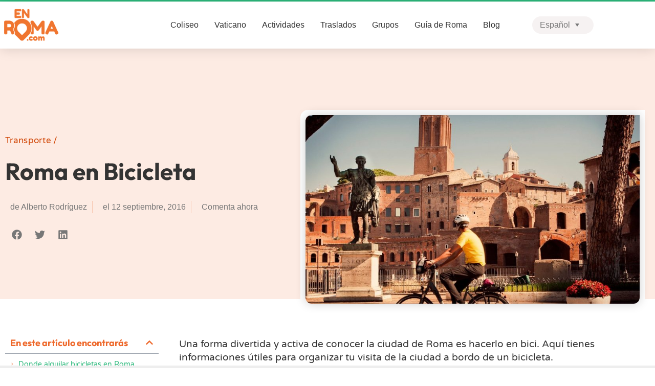

--- FILE ---
content_type: text/html; charset=UTF-8
request_url: https://www.enroma.com/roma-bicicletas/
body_size: 34919
content:
<!doctype html><html lang="es-ES"><head><meta charset="UTF-8"><meta name="viewport" content="width=device-width, initial-scale=1"><link rel="profile" href="https://gmpg.org/xfn/11"><meta name='robots' content='index, follow, max-image-preview:large, max-snippet:-1, max-video-preview:-1' />  <script defer id="google_gtagjs-js-consent-mode-data-layer" src="[data-uri]"></script> <link media="all" href="https://www.enroma.com/wp-content/cache/autoptimize/css/autoptimize_ec314e221c7000a46a25d337e6b2bc21.css" rel="stylesheet"><title>Roma en Bicicleta. La ciudad sobre dos ruedas - Guía En Roma</title><meta name="description" content="Si te gustan las dos ruedas, el deporte y quieres disfrutar a tu aire, visita Roma en Bicicleta. Turismo activo dentro la historia en Roma." /><link rel="canonical" href="https://www.enroma.com/roma-bicicletas/" /><meta property="og:locale" content="es_ES" /><meta property="og:type" content="article" /><meta property="og:title" content="Roma en Bicicleta. La ciudad sobre dos ruedas - Guía En Roma" /><meta property="og:description" content="Si te gustan las dos ruedas, el deporte y quieres disfrutar a tu aire, visita Roma en Bicicleta. Turismo activo dentro la historia en Roma." /><meta property="og:url" content="https://www.enroma.com/roma-bicicletas/" /><meta property="og:site_name" content="EnRoma.com" /><meta property="article:publisher" content="https://www.facebook.com/EnRomaTurismo" /><meta property="article:author" content="https://www.facebook.com/EnRomaTurismo" /><meta property="article:published_time" content="2016-09-12T08:42:48+00:00" /><meta property="article:modified_time" content="2025-01-09T15:38:00+00:00" /><meta property="og:image" content="https://www.enroma.com/wp-content/uploads/2018/06/tour-bicicleta-centro-roma.jpg" /><meta property="og:image:width" content="1647" /><meta property="og:image:height" content="1068" /><meta property="og:image:type" content="image/jpeg" /><meta name="author" content="Alberto Rodríguez" /><meta name="twitter:card" content="summary_large_image" /><meta name="twitter:creator" content="@guia_en_roma" /><meta name="twitter:site" content="@guia_en_roma" /><meta name="twitter:label1" content="Escrito por" /><meta name="twitter:data1" content="Alberto Rodríguez" /><meta name="twitter:label2" content="Tiempo de lectura" /><meta name="twitter:data2" content="5 minutos" /> <script type="application/ld+json" class="yoast-schema-graph">{"@context":"https://schema.org","@graph":[{"@type":"Article","@id":"https://www.enroma.com/roma-bicicletas/#article","isPartOf":{"@id":"https://www.enroma.com/roma-bicicletas/"},"author":{"name":"Alberto Rodríguez","@id":"https://www.enroma.com/#/schema/person/0bfbabc64abd45d5100a6c2f7ebdeae0"},"headline":"Roma en Bicicleta","datePublished":"2016-09-12T08:42:48+00:00","dateModified":"2025-01-09T15:38:00+00:00","mainEntityOfPage":{"@id":"https://www.enroma.com/roma-bicicletas/"},"wordCount":809,"commentCount":0,"publisher":{"@id":"https://www.enroma.com/#organization"},"image":{"@id":"https://www.enroma.com/roma-bicicletas/#primaryimage"},"thumbnailUrl":"https://www.enroma.com/wp-content/uploads/2018/06/tour-bicicleta-centro-roma.jpg","articleSection":["Rutas","Transporte"],"inLanguage":"es","potentialAction":[{"@type":"CommentAction","name":"Comment","target":["https://www.enroma.com/roma-bicicletas/#respond"]}]},{"@type":"WebPage","@id":"https://www.enroma.com/roma-bicicletas/","url":"https://www.enroma.com/roma-bicicletas/","name":"Roma en Bicicleta. La ciudad sobre dos ruedas - Guía En Roma","isPartOf":{"@id":"https://www.enroma.com/#website"},"primaryImageOfPage":{"@id":"https://www.enroma.com/roma-bicicletas/#primaryimage"},"image":{"@id":"https://www.enroma.com/roma-bicicletas/#primaryimage"},"thumbnailUrl":"https://www.enroma.com/wp-content/uploads/2018/06/tour-bicicleta-centro-roma.jpg","datePublished":"2016-09-12T08:42:48+00:00","dateModified":"2025-01-09T15:38:00+00:00","description":"Si te gustan las dos ruedas, el deporte y quieres disfrutar a tu aire, visita Roma en Bicicleta. Turismo activo dentro la historia en Roma.","breadcrumb":{"@id":"https://www.enroma.com/roma-bicicletas/#breadcrumb"},"inLanguage":"es","potentialAction":[{"@type":"ReadAction","target":["https://www.enroma.com/roma-bicicletas/"]}]},{"@type":"ImageObject","inLanguage":"es","@id":"https://www.enroma.com/roma-bicicletas/#primaryimage","url":"https://www.enroma.com/wp-content/uploads/2018/06/tour-bicicleta-centro-roma.jpg","contentUrl":"https://www.enroma.com/wp-content/uploads/2018/06/tour-bicicleta-centro-roma.jpg","width":1647,"height":1068,"caption":"tour bicicleta centro roma"},{"@type":"BreadcrumbList","@id":"https://www.enroma.com/roma-bicicletas/#breadcrumb","itemListElement":[{"@type":"ListItem","position":1,"name":"Transporte","item":"https://www.enroma.com/transporte/"},{"@type":"ListItem","position":2,"name":"Roma en Bicicleta"}]},{"@type":"WebSite","@id":"https://www.enroma.com/#website","url":"https://www.enroma.com/","name":"EnRoma.com","description":"Tu mejor opción de Tours y Actividades en Roma","publisher":{"@id":"https://www.enroma.com/#organization"},"alternateName":"Guia de Roma","potentialAction":[{"@type":"SearchAction","target":{"@type":"EntryPoint","urlTemplate":"https://www.enroma.com/?s={search_term_string}"},"query-input":{"@type":"PropertyValueSpecification","valueRequired":true,"valueName":"search_term_string"}}],"inLanguage":"es"},{"@type":"Organization","@id":"https://www.enroma.com/#organization","name":"EnRoma.com","url":"https://www.enroma.com/","logo":{"@type":"ImageObject","inLanguage":"es","@id":"https://www.enroma.com/#/schema/logo/image/","url":"https://www.enroma.com/wp-content/uploads/2019/01/logo-guia-en-roma.jpg","contentUrl":"https://www.enroma.com/wp-content/uploads/2019/01/logo-guia-en-roma.jpg","width":853,"height":425,"caption":"EnRoma.com"},"image":{"@id":"https://www.enroma.com/#/schema/logo/image/"},"sameAs":["https://www.facebook.com/EnRomaTurismo","https://x.com/guia_en_roma","https://www.instagram.com/enroma_com/","https://www.linkedin.com/company/enroma/"]},{"@type":"Person","@id":"https://www.enroma.com/#/schema/person/0bfbabc64abd45d5100a6c2f7ebdeae0","name":"Alberto Rodríguez","image":{"@type":"ImageObject","inLanguage":"es","@id":"https://www.enroma.com/#/schema/person/image/","url":"https://secure.gravatar.com/avatar/cc3df2f87530f7be9cf510713faff679159f15925e54d392904b478df2952552?s=96&d=blank&r=g","contentUrl":"https://secure.gravatar.com/avatar/cc3df2f87530f7be9cf510713faff679159f15925e54d392904b478df2952552?s=96&d=blank&r=g","caption":"Alberto Rodríguez"},"description":"Para ir más allá o no ser arrollados, nos aupa hasta sus hombros para ver el tumulto del río. Quieto mientras hace pasar, tendido entre dos orillas y en ningún lugar.","sameAs":["https://www.enroma.com","https://www.facebook.com/EnRomaTurismo","https://www.linkedin.com/in/alberto-rodriguez-gorgal-a3a39517/"],"url":"https://www.enroma.com/author/alberto/"}]}</script> <link rel='dns-prefetch' href='//www.googletagmanager.com' /><link rel="alternate" type="application/rss+xml" title="EnRoma.com &raquo; Feed" href="https://www.enroma.com/feed/" /><link rel="alternate" type="application/rss+xml" title="EnRoma.com &raquo; Feed de los comentarios" href="https://www.enroma.com/comments/feed/" /><link rel="alternate" type="application/rss+xml" title="EnRoma.com &raquo; Comentario Roma en Bicicleta del feed" href="https://www.enroma.com/roma-bicicletas/feed/" /> <script defer src="[data-uri]"></script> <link rel='stylesheet' id='elementor-post-54590-css' href='https://www.enroma.com/wp-content/cache/autoptimize/css/autoptimize_single_5de39f7161a3f9a589479e6de0fa6b61.css?ver=1768874906' media='all' /><link rel='stylesheet' id='elementor-post-77927-css' href='https://www.enroma.com/wp-content/cache/autoptimize/css/autoptimize_single_242fa8a0981c7fa51fe334db4f0e500f.css?ver=1768874906' media='all' /><link rel='stylesheet' id='elementor-post-53519-css' href='https://www.enroma.com/wp-content/cache/autoptimize/css/autoptimize_single_7d970ddcc88ae4d815fd64f67db5e6b5.css?ver=1768874906' media='all' /><link rel='stylesheet' id='elementor-post-75418-css' href='https://www.enroma.com/wp-content/cache/autoptimize/css/autoptimize_single_a5a54e378af470ad21e0e98990117f87.css?ver=1768875456' media='all' /><link rel='stylesheet' id='elementor-post-66112-css' href='https://www.enroma.com/wp-content/cache/autoptimize/css/autoptimize_single_7bf8d0434158c1a4bf4e8f3c0f58ffc8.css?ver=1740745672' media='all' /><link rel='stylesheet' id='elementor-post-66655-css' href='https://www.enroma.com/wp-content/cache/autoptimize/css/autoptimize_single_99db5d48d4a9dc5c3986eafa34e9a89f.css?ver=1763482146' media='all' /><link rel='stylesheet' id='elementor-post-71384-css' href='https://www.enroma.com/wp-content/cache/autoptimize/css/autoptimize_single_9bea2306bb6972aede71ddb1c51ab33e.css?ver=1736424698' media='all' /><link rel='stylesheet' id='elementor-post-75671-css' href='https://www.enroma.com/wp-content/cache/autoptimize/css/autoptimize_single_e02b7c43e506b57217f77b1df45b2020.css?ver=1738759957' media='all' /> <script defer id="wpml-cookie-js-extra" src="[data-uri]"></script> <script src="https://www.enroma.com/wp-content/cache/autoptimize/js/autoptimize_single_f3606e4db5e156a1b086bcfeb3b2d9b4.js?ver=482900" id="wpml-cookie-js" defer data-wp-strategy="defer"></script> <script src="https://www.enroma.com/wp-includes/js/jquery/jquery.min.js?ver=3.7.1" id="jquery-core-js"></script> <script defer src="https://www.enroma.com/wp-includes/js/jquery/jquery-migrate.min.js?ver=3.4.1" id="jquery-migrate-js"></script> <script defer id="enroma-coupon-notice-bar-js-extra" src="[data-uri]"></script> <script defer src="https://www.enroma.com/wp-content/cache/autoptimize/js/autoptimize_single_feead7c468cdd3d3dfef444c829b9df6.js?ver=1.0.0" id="enroma-coupon-notice-bar-js"></script> <script defer src="https://www.enroma.com/wp-content/plugins/sitepress-multilingual-cms/templates/language-switchers/legacy-dropdown/script.min.js?ver=1" id="wpml-legacy-dropdown-0-js"></script> 
<script defer src="https://www.googletagmanager.com/gtag/js?id=G-EEL3CMBMPM" id="google_gtagjs-js"></script> <script defer id="google_gtagjs-js-after" src="[data-uri]"></script> <script defer id="ecs_ajax_load-js-extra" src="[data-uri]"></script> <script defer src="https://www.enroma.com/wp-content/cache/autoptimize/js/autoptimize_single_6a414b257267a883c6dd13b3c66b8596.js?ver=3.1.9" id="ecs_ajax_load-js"></script> <script defer id="wpml-xdomain-data-js-extra" src="[data-uri]"></script> <script src="https://www.enroma.com/wp-content/cache/autoptimize/js/autoptimize_single_8291e3aabf2bd77ab63cba74a5191ccb.js?ver=482900" id="wpml-xdomain-data-js" defer data-wp-strategy="defer"></script> <script defer src="https://www.enroma.com/wp-content/cache/autoptimize/js/autoptimize_single_447712f49ef92d24eda0381882e5f00b.js?ver=3.1.9" id="ecs-script-js"></script> <link rel="https://api.w.org/" href="https://www.enroma.com/wp-json/" /><link rel="alternate" title="JSON" type="application/json" href="https://www.enroma.com/wp-json/wp/v2/posts/3392" /><link rel="EditURI" type="application/rsd+xml" title="RSD" href="https://www.enroma.com/xmlrpc.php?rsd" /><meta name="generator" content="WordPress 6.8.3" /><link rel='shortlink' href='https://www.enroma.com/?p=3392' /><link rel="alternate" title="oEmbed (JSON)" type="application/json+oembed" href="https://www.enroma.com/wp-json/oembed/1.0/embed?url=https%3A%2F%2Fwww.enroma.com%2Froma-bicicletas%2F" /><link rel="alternate" title="oEmbed (XML)" type="text/xml+oembed" href="https://www.enroma.com/wp-json/oembed/1.0/embed?url=https%3A%2F%2Fwww.enroma.com%2Froma-bicicletas%2F&#038;format=xml" /><meta name="generator" content="WPML ver:4.8.2 stt:1,42,2;" /><meta name="generator" content="Site Kit by Google 1.163.0" /><meta name="description" content="Una forma divertida y activa de conocer la ciudad de Roma es hacerlo en bici. Aquí tienes informaciones útiles para organizar tu visita de la ciudad a bordo de un bicicleta."><link rel="preload" href="/wp-content/uploads/2025/10/Outfit-Regular.woff2" as="font" type="font/woff2" crossorigin><link rel="preload" href="/wp-content/uploads/2025/10/Outfit-Bold.woff2" as="font" type="font/woff2" crossorigin><link rel="preload" href="/wp-content/uploads/2025/10/VarelaRound-Regular.woff2" as="font" type="font/woff2" crossorigin><meta property="fb:app_id" content="218677269179660" /><link rel="amphtml" href="https://www.enroma.com/roma-bicicletas/?amp=1">  <script defer src="[data-uri]"></script> <link rel="icon" href="https://www.enroma.com/wp-content/uploads/2018/11/cropped-logo-en-roma-mini-1-150x150.jpg" sizes="32x32" /><link rel="icon" href="https://www.enroma.com/wp-content/uploads/2018/11/cropped-logo-en-roma-mini-1-300x300.jpg" sizes="192x192" /><link rel="apple-touch-icon" href="https://www.enroma.com/wp-content/uploads/2018/11/cropped-logo-en-roma-mini-1-300x300.jpg" /><meta name="msapplication-TileImage" content="https://www.enroma.com/wp-content/uploads/2018/11/cropped-logo-en-roma-mini-1-300x300.jpg" /></head><body class="wp-singular post-template-default single single-post postid-3392 single-format-standard wp-custom-logo wp-embed-responsive wp-theme-hello-elementor wp-child-theme-enroma lang-es hello-elementor-default elementor-default elementor-kit-54590 elementor-page-75418"> <noscript> <iframe src="https://www.googletagmanager.com/ns.html?id=GTM-W25X6RC" height="0" width="0" style="display:none;visibility:hidden"></iframe> </noscript><div id="enroma-coupon-notice-bar"><div class="enroma-coupon-notice-bar-inner"> <span class="message"></span> <span class="timer"></span></div></div> <a class="skip-link screen-reader-text" href="#content">Ir al contenido</a><header data-elementor-type="header" data-elementor-id="77927" class="elementor elementor-77927 elementor-location-header" data-elementor-post-type="elementor_library"><section class="elementor-section elementor-top-section elementor-element elementor-element-39076594 elementor-section-boxed elementor-section-height-default elementor-section-height-default" data-id="39076594" data-element_type="section" data-settings="{&quot;background_background&quot;:&quot;classic&quot;}"><div class="elementor-container elementor-column-gap-default"><div class="elementor-column elementor-col-100 elementor-top-column elementor-element elementor-element-4f72836c" data-id="4f72836c" data-element_type="column"><div class="elementor-widget-wrap"></div></div></div></section><header class="elementor-section elementor-top-section elementor-element elementor-element-2209a571 elementor-section-content-middle elementor-section-boxed elementor-section-height-default elementor-section-height-default" data-id="2209a571" data-element_type="section" data-settings="{&quot;background_background&quot;:&quot;classic&quot;,&quot;sticky&quot;:&quot;top&quot;,&quot;sticky_on&quot;:[&quot;desktop&quot;,&quot;tablet&quot;,&quot;mobile&quot;],&quot;sticky_offset&quot;:0,&quot;sticky_effects_offset&quot;:0,&quot;sticky_anchor_link_offset&quot;:0}"><div class="elementor-container elementor-column-gap-no"><div class="elementor-column elementor-col-50 elementor-top-column elementor-element elementor-element-25277d59" data-id="25277d59" data-element_type="column"><div class="elementor-widget-wrap elementor-element-populated"><div class="elementor-element elementor-element-7b1fcc51 elementor-hidden-desktop elementor-widget__width-auto elementor-view-default elementor-widget elementor-widget-icon" data-id="7b1fcc51" data-element_type="widget" id="toggle-mobile-menu" data-widget_type="icon.default"><div class="elementor-widget-container"><div class="elementor-icon-wrapper"> <a class="elementor-icon" href="#elementor-action%3Aaction%3Dpopup%3Aopen%26settings%3DeyJpZCI6NjU5OTMsInRvZ2dsZSI6dHJ1ZX0%3D"> <svg aria-hidden="true" class="e-font-icon-svg e-fas-bars" viewBox="0 0 448 512" xmlns="http://www.w3.org/2000/svg"><path d="M16 132h416c8.837 0 16-7.163 16-16V76c0-8.837-7.163-16-16-16H16C7.163 60 0 67.163 0 76v40c0 8.837 7.163 16 16 16zm0 160h416c8.837 0 16-7.163 16-16v-40c0-8.837-7.163-16-16-16H16c-8.837 0-16 7.163-16 16v40c0 8.837 7.163 16 16 16zm0 160h416c8.837 0 16-7.163 16-16v-40c0-8.837-7.163-16-16-16H16c-8.837 0-16 7.163-16 16v40c0 8.837 7.163 16 16 16z"></path></svg> </a></div></div></div><div class="elementor-element elementor-element-b64887b logoflex elementor-widget__width-auto elementor-widget elementor-widget-theme-site-logo elementor-widget-image" data-id="b64887b" data-element_type="widget" data-widget_type="theme-site-logo.default"><div class="elementor-widget-container"> <a href="https://www.enroma.com"> <picture class="attachment-full size-full wp-image-53534"> <source type="image/webp" srcset="https://www.enroma.com/wp-content/uploads/2020/01/enroma_logo_arancio-1.png.webp 600w, https://www.enroma.com/wp-content/uploads/2020/01/enroma_logo_arancio-1-300x180.png.webp 300w" sizes="(max-width: 600px) 100vw, 600px"/> <img width="600" height="359" src="https://www.enroma.com/wp-content/uploads/2020/01/enroma_logo_arancio-1.png" alt="Tours EnRoma.com" srcset="https://www.enroma.com/wp-content/uploads/2020/01/enroma_logo_arancio-1.png 600w, https://www.enroma.com/wp-content/uploads/2020/01/enroma_logo_arancio-1-300x180.png 300w, https://www.enroma.com/wp-content/uploads/2020/01/enroma_logo_arancio-1-20x12.png 20w" sizes="(max-width: 600px) 100vw, 600px"/> </picture> </a></div></div></div></div><div class="elementor-column elementor-col-50 elementor-top-column elementor-element elementor-element-2446e4b1" data-id="2446e4b1" data-element_type="column"><div class="elementor-widget-wrap elementor-element-populated"><div class="elementor-element elementor-element-2c4d1571 elementor-nav-menu__align-center elementor-nav-menu--dropdown-none elementor-hidden-tablet elementor-hidden-mobile elementor-widget__width-auto elementor-widget elementor-widget-nav-menu" data-id="2c4d1571" data-element_type="widget" data-settings="{&quot;submenu_icon&quot;:{&quot;value&quot;:&quot;&lt;i aria-hidden=\&quot;true\&quot; class=\&quot;\&quot;&gt;&lt;\/i&gt;&quot;,&quot;library&quot;:&quot;&quot;},&quot;layout&quot;:&quot;horizontal&quot;}" data-widget_type="nav-menu.default"><div class="elementor-widget-container"><nav aria-label="Menú" class="elementor-nav-menu--main elementor-nav-menu__container elementor-nav-menu--layout-horizontal e--pointer-background e--animation-fade"><ul id="menu-1-2c4d1571" class="elementor-nav-menu"><li class="menu-item menu-item-type-taxonomy menu-item-object-enroma_product_category menu-item-53870"><a href="https://www.enroma.com/actividades/coliseo/" class="elementor-item">Coliseo</a></li><li class="menu-item menu-item-type-taxonomy menu-item-object-enroma_product_category menu-item-53871"><a href="https://www.enroma.com/actividades/vaticano/" class="elementor-item">Vaticano</a></li><li class="menu-item menu-item-type-custom menu-item-object-custom menu-item-53527"><a href="https://www.enroma.com/actividades/" class="elementor-item">Actividades</a></li><li class="menu-item menu-item-type-custom menu-item-object-custom menu-item-77729"><a href="https://www.enroma.com/reserva/traslados-en-roma/" class="elementor-item">Traslados</a></li><li class="menu-item menu-item-type-post_type menu-item-object-page menu-item-54184"><a href="https://www.enroma.com/grupos-en-roma/" class="elementor-item">Grupos</a></li><li class="menu-item menu-item-type-post_type menu-item-object-page menu-item-53524"><a href="https://www.enroma.com/guia-roma/" class="elementor-item">Guía de Roma</a></li><li class="menu-item menu-item-type-post_type menu-item-object-page current_page_parent menu-item-53529"><a href="https://www.enroma.com/blog/" class="elementor-item">Blog</a></li></ul></nav><nav class="elementor-nav-menu--dropdown elementor-nav-menu__container" aria-hidden="true"><ul id="menu-2-2c4d1571" class="elementor-nav-menu"><li class="menu-item menu-item-type-taxonomy menu-item-object-enroma_product_category menu-item-53870"><a href="https://www.enroma.com/actividades/coliseo/" class="elementor-item" tabindex="-1">Coliseo</a></li><li class="menu-item menu-item-type-taxonomy menu-item-object-enroma_product_category menu-item-53871"><a href="https://www.enroma.com/actividades/vaticano/" class="elementor-item" tabindex="-1">Vaticano</a></li><li class="menu-item menu-item-type-custom menu-item-object-custom menu-item-53527"><a href="https://www.enroma.com/actividades/" class="elementor-item" tabindex="-1">Actividades</a></li><li class="menu-item menu-item-type-custom menu-item-object-custom menu-item-77729"><a href="https://www.enroma.com/reserva/traslados-en-roma/" class="elementor-item" tabindex="-1">Traslados</a></li><li class="menu-item menu-item-type-post_type menu-item-object-page menu-item-54184"><a href="https://www.enroma.com/grupos-en-roma/" class="elementor-item" tabindex="-1">Grupos</a></li><li class="menu-item menu-item-type-post_type menu-item-object-page menu-item-53524"><a href="https://www.enroma.com/guia-roma/" class="elementor-item" tabindex="-1">Guía de Roma</a></li><li class="menu-item menu-item-type-post_type menu-item-object-page current_page_parent menu-item-53529"><a href="https://www.enroma.com/blog/" class="elementor-item" tabindex="-1">Blog</a></li></ul></nav></div></div><div class="elementor-element elementor-element-cd7c80a elementor-widget__width-initial elementor-hidden-tablet elementor-hidden-mobile elementor-widget elementor-widget-shortcode" data-id="cd7c80a" data-element_type="widget" data-widget_type="shortcode.default"><div class="elementor-widget-container"><ul class="enroma-lang-switcher"><li class="active-language" data-toggle="lang-dropdown"><span>Español</span><ul class="dropdown-pane" data-position="top" data-alignment="center" id="lang-dropdown" data-dropdown data-hover="true" data-hover-pane="true"><li><a class="notactive_lang" href="https://www.numatours.com/"><span> English</span></a></li><li><a class="notactive_lang" href="https://www.numatours.pt/"><span> Português</span></a></li></ul></li></ul><div class="elementor-shortcode"></div></div></div></div></div></div></header></header><div data-elementor-type="single-post" data-elementor-id="75418" class="elementor elementor-75418 elementor-location-single post-3392 post type-post status-publish format-standard has-post-thumbnail hentry category-rutas-roma category-transporte" data-elementor-post-type="elementor_library"><section class="elementor-section elementor-top-section elementor-element elementor-element-3c2c3ee elementor-section-height-min-height elementor-hidden-mobile elementor-section-boxed elementor-section-height-default elementor-section-items-middle" data-id="3c2c3ee" data-element_type="section" data-settings="{&quot;background_background&quot;:&quot;classic&quot;}"><div class="elementor-container elementor-column-gap-default"><div class="elementor-column elementor-col-100 elementor-top-column elementor-element elementor-element-28c6231" data-id="28c6231" data-element_type="column"><div class="elementor-widget-wrap elementor-element-populated"><section class="elementor-section elementor-inner-section elementor-element elementor-element-0b52403 elementor-section-boxed elementor-section-height-default elementor-section-height-default" data-id="0b52403" data-element_type="section"><div class="elementor-container elementor-column-gap-default"><div class="elementor-column elementor-col-50 elementor-inner-column elementor-element elementor-element-102be06" data-id="102be06" data-element_type="column"><div class="elementor-widget-wrap elementor-element-populated"><div class="elementor-element elementor-element-22f7913 elementor-widget elementor-widget-breadcrumbs" data-id="22f7913" data-element_type="widget" data-widget_type="breadcrumbs.default"><div class="elementor-widget-container"><nav id="breadcrumbs"><span><span><a href="https://www.enroma.com/transporte/">Transporte</a></span> / <span class="breadcrumb_last" aria-current="page"><strong>Roma en Bicicleta</strong></span></span></nav></div></div><div class="elementor-element elementor-element-1e4cf7c9 elementor-widget elementor-widget-heading" data-id="1e4cf7c9" data-element_type="widget" data-widget_type="heading.default"><div class="elementor-widget-container"><h1 class="elementor-heading-title elementor-size-default">Roma en Bicicleta</h1></div></div><div class="elementor-element elementor-element-55d1da27 elementor-align-left elementor-hidden-mobile elementor-widget elementor-widget-post-info" data-id="55d1da27" data-element_type="widget" data-widget_type="post-info.default"><div class="elementor-widget-container"><ul class="elementor-inline-items elementor-icon-list-items elementor-post-info"><li class="elementor-icon-list-item elementor-repeater-item-ede85bd elementor-inline-item" itemprop="author"> <a href="https://www.enroma.com/author/alberto/"> <span class="elementor-icon-list-text elementor-post-info__item elementor-post-info__item--type-author"> <span class="elementor-post-info__item-prefix">de </span> Alberto Rodríguez </span> </a></li><li class="elementor-icon-list-item elementor-repeater-item-ef11192 elementor-inline-item" itemprop="datePublished"> <span class="elementor-icon-list-text elementor-post-info__item elementor-post-info__item--type-date"> <span class="elementor-post-info__item-prefix">el</span> <time>12 septiembre, 2016</time> </span></li><li class="elementor-icon-list-item elementor-repeater-item-75152e9 elementor-inline-item" itemprop="commentCount"> <a href="https://www.enroma.com/roma-bicicletas/#respond"> <span class="elementor-icon-list-text elementor-post-info__item elementor-post-info__item--type-comments"> Comenta ahora </span> </a></li></ul></div></div><div class="elementor-element elementor-element-5d7645e4 elementor-align-center elementor-mobile-align-center elementor-hidden-desktop elementor-hidden-tablet elementor-widget elementor-widget-post-info" data-id="5d7645e4" data-element_type="widget" data-widget_type="post-info.default"><div class="elementor-widget-container"><ul class="elementor-icon-list-items elementor-post-info"><li class="elementor-icon-list-item elementor-repeater-item-ede85bd" itemprop="author"> <a href="https://www.enroma.com/author/alberto/"> <span class="elementor-icon-list-text elementor-post-info__item elementor-post-info__item--type-author"> Alberto Rodríguez </span> </a></li><li class="elementor-icon-list-item elementor-repeater-item-ef11192" itemprop="datePublished"> <a href="https://www.enroma.com/2016/09/12/"> <span class="elementor-icon-list-text elementor-post-info__item elementor-post-info__item--type-date"> <time>lunes 12 septiembre, 2016</time> </span> </a></li><li class="elementor-icon-list-item elementor-repeater-item-75152e9" itemprop="commentCount"> <a href="https://www.enroma.com/roma-bicicletas/#respond"> <span class="elementor-icon-list-text elementor-post-info__item elementor-post-info__item--type-comments"> No hay comentarios </span> </a></li></ul></div></div><div class="elementor-element elementor-element-5cfdb8b2 elementor-share-buttons--view-icon elementor-share-buttons--skin-minimal elementor-share-buttons--color-custom elementor-share-buttons--shape-square elementor-grid-0 elementor-widget elementor-widget-share-buttons" data-id="5cfdb8b2" data-element_type="widget" data-widget_type="share-buttons.default"><div class="elementor-widget-container"><div class="elementor-grid" role="list"><div class="elementor-grid-item" role="listitem"><div class="elementor-share-btn elementor-share-btn_facebook" role="button" tabindex="0" aria-label="Compartir en facebook"> <span class="elementor-share-btn__icon"> <svg aria-hidden="true" class="e-font-icon-svg e-fab-facebook" viewBox="0 0 512 512" xmlns="http://www.w3.org/2000/svg"><path d="M504 256C504 119 393 8 256 8S8 119 8 256c0 123.78 90.69 226.38 209.25 245V327.69h-63V256h63v-54.64c0-62.15 37-96.48 93.67-96.48 27.14 0 55.52 4.84 55.52 4.84v61h-31.28c-30.8 0-40.41 19.12-40.41 38.73V256h68.78l-11 71.69h-57.78V501C413.31 482.38 504 379.78 504 256z"></path></svg> </span></div></div><div class="elementor-grid-item" role="listitem"><div class="elementor-share-btn elementor-share-btn_twitter" role="button" tabindex="0" aria-label="Compartir en twitter"> <span class="elementor-share-btn__icon"> <svg aria-hidden="true" class="e-font-icon-svg e-fab-twitter" viewBox="0 0 512 512" xmlns="http://www.w3.org/2000/svg"><path d="M459.37 151.716c.325 4.548.325 9.097.325 13.645 0 138.72-105.583 298.558-298.558 298.558-59.452 0-114.68-17.219-161.137-47.106 8.447.974 16.568 1.299 25.34 1.299 49.055 0 94.213-16.568 130.274-44.832-46.132-.975-84.792-31.188-98.112-72.772 6.498.974 12.995 1.624 19.818 1.624 9.421 0 18.843-1.3 27.614-3.573-48.081-9.747-84.143-51.98-84.143-102.985v-1.299c13.969 7.797 30.214 12.67 47.431 13.319-28.264-18.843-46.781-51.005-46.781-87.391 0-19.492 5.197-37.36 14.294-52.954 51.655 63.675 129.3 105.258 216.365 109.807-1.624-7.797-2.599-15.918-2.599-24.04 0-57.828 46.782-104.934 104.934-104.934 30.213 0 57.502 12.67 76.67 33.137 23.715-4.548 46.456-13.32 66.599-25.34-7.798 24.366-24.366 44.833-46.132 57.827 21.117-2.273 41.584-8.122 60.426-16.243-14.292 20.791-32.161 39.308-52.628 54.253z"></path></svg> </span></div></div><div class="elementor-grid-item" role="listitem"><div class="elementor-share-btn elementor-share-btn_linkedin" role="button" tabindex="0" aria-label="Compartir en linkedin"> <span class="elementor-share-btn__icon"> <svg aria-hidden="true" class="e-font-icon-svg e-fab-linkedin" viewBox="0 0 448 512" xmlns="http://www.w3.org/2000/svg"><path d="M416 32H31.9C14.3 32 0 46.5 0 64.3v383.4C0 465.5 14.3 480 31.9 480H416c17.6 0 32-14.5 32-32.3V64.3c0-17.8-14.4-32.3-32-32.3zM135.4 416H69V202.2h66.5V416zm-33.2-243c-21.3 0-38.5-17.3-38.5-38.5S80.9 96 102.2 96c21.2 0 38.5 17.3 38.5 38.5 0 21.3-17.2 38.5-38.5 38.5zm282.1 243h-66.4V312c0-24.8-.5-56.7-34.5-56.7-34.6 0-39.9 27-39.9 54.9V416h-66.4V202.2h63.7v29.2h.9c8.9-16.8 30.6-34.5 62.9-34.5 67.2 0 79.7 44.3 79.7 101.9V416z"></path></svg> </span></div></div></div></div></div></div></div><div class="elementor-column elementor-col-50 elementor-inner-column elementor-element elementor-element-6f5d6ce" data-id="6f5d6ce" data-element_type="column"><div class="elementor-widget-wrap elementor-element-populated"><div class="elementor-element elementor-element-6008357e elementor-widget elementor-widget-theme-post-featured-image elementor-widget-image" data-id="6008357e" data-element_type="widget" data-widget_type="theme-post-featured-image.default"><div class="elementor-widget-container"> <img src="https://www.enroma.com/wp-content/uploads/elementor/thumbs/tour-bicicleta-centro-roma-om5059ok53vqyqvtk6xf2rynyk6e9ijqgbyvokx83k.jpg" title="tour bicicleta centro roma" alt="tour bicicleta centro roma" loading="lazy" /></div></div></div></div></div></section></div></div></div></section><section class="elementor-section elementor-top-section elementor-element elementor-element-c9e29fc elementor-section-height-min-height elementor-hidden-desktop elementor-hidden-tablet elementor-section-boxed elementor-section-height-default elementor-section-items-middle" data-id="c9e29fc" data-element_type="section" data-settings="{&quot;background_background&quot;:&quot;classic&quot;,&quot;shape_divider_bottom&quot;:&quot;waves&quot;}"><div class="elementor-background-overlay"></div><div class="elementor-shape elementor-shape-bottom" aria-hidden="true" data-negative="false"> <svg xmlns="http://www.w3.org/2000/svg" viewBox="0 0 1000 100" preserveAspectRatio="none"> <path class="elementor-shape-fill" d="M421.9,6.5c22.6-2.5,51.5,0.4,75.5,5.3c23.6,4.9,70.9,23.5,100.5,35.7c75.8,32.2,133.7,44.5,192.6,49.7
c23.6,2.1,48.7,3.5,103.4-2.5c54.7-6,106.2-25.6,106.2-25.6V0H0v30.3c0,0,72,32.6,158.4,30.5c39.2-0.7,92.8-6.7,134-22.4
c21.2-8.1,52.2-18.2,79.7-24.2C399.3,7.9,411.6,7.5,421.9,6.5z"/> </svg></div><div class="elementor-container elementor-column-gap-default"><div class="elementor-column elementor-col-100 elementor-top-column elementor-element elementor-element-bbfa343" data-id="bbfa343" data-element_type="column"><div class="elementor-widget-wrap elementor-element-populated"><div class="elementor-element elementor-element-ed6b273 elementor-widget elementor-widget-heading" data-id="ed6b273" data-element_type="widget" data-widget_type="heading.default"><div class="elementor-widget-container"><h1 class="elementor-heading-title elementor-size-default">Roma en Bicicleta</h1></div></div><div class="elementor-element elementor-element-79ab701 elementor-align-center elementor-mobile-align-center elementor-hidden-desktop elementor-hidden-tablet elementor-widget elementor-widget-post-info" data-id="79ab701" data-element_type="widget" data-widget_type="post-info.default"><div class="elementor-widget-container"><ul class="elementor-icon-list-items elementor-post-info"><li class="elementor-icon-list-item elementor-repeater-item-ede85bd" itemprop="author"> <a href="https://www.enroma.com/author/alberto/"> <span class="elementor-icon-list-text elementor-post-info__item elementor-post-info__item--type-author"> Alberto Rodríguez </span> </a></li><li class="elementor-icon-list-item elementor-repeater-item-ef11192" itemprop="datePublished"> <a href="https://www.enroma.com/2016/09/12/"> <span class="elementor-icon-list-text elementor-post-info__item elementor-post-info__item--type-date"> <time>lunes 12 septiembre, 2016</time> </span> </a></li><li class="elementor-icon-list-item elementor-repeater-item-75152e9" itemprop="commentCount"> <a href="https://www.enroma.com/roma-bicicletas/#respond"> <span class="elementor-icon-list-text elementor-post-info__item elementor-post-info__item--type-comments"> No hay comentarios </span> </a></li></ul></div></div><div class="elementor-element elementor-element-9cee46f elementor-share-buttons--view-icon elementor-share-buttons--skin-minimal elementor-share-buttons--color-custom elementor-share-buttons--shape-square elementor-grid-0 elementor-widget elementor-widget-share-buttons" data-id="9cee46f" data-element_type="widget" data-widget_type="share-buttons.default"><div class="elementor-widget-container"><div class="elementor-grid" role="list"><div class="elementor-grid-item" role="listitem"><div class="elementor-share-btn elementor-share-btn_facebook" role="button" tabindex="0" aria-label="Compartir en facebook"> <span class="elementor-share-btn__icon"> <svg aria-hidden="true" class="e-font-icon-svg e-fab-facebook" viewBox="0 0 512 512" xmlns="http://www.w3.org/2000/svg"><path d="M504 256C504 119 393 8 256 8S8 119 8 256c0 123.78 90.69 226.38 209.25 245V327.69h-63V256h63v-54.64c0-62.15 37-96.48 93.67-96.48 27.14 0 55.52 4.84 55.52 4.84v61h-31.28c-30.8 0-40.41 19.12-40.41 38.73V256h68.78l-11 71.69h-57.78V501C413.31 482.38 504 379.78 504 256z"></path></svg> </span></div></div><div class="elementor-grid-item" role="listitem"><div class="elementor-share-btn elementor-share-btn_twitter" role="button" tabindex="0" aria-label="Compartir en twitter"> <span class="elementor-share-btn__icon"> <svg aria-hidden="true" class="e-font-icon-svg e-fab-twitter" viewBox="0 0 512 512" xmlns="http://www.w3.org/2000/svg"><path d="M459.37 151.716c.325 4.548.325 9.097.325 13.645 0 138.72-105.583 298.558-298.558 298.558-59.452 0-114.68-17.219-161.137-47.106 8.447.974 16.568 1.299 25.34 1.299 49.055 0 94.213-16.568 130.274-44.832-46.132-.975-84.792-31.188-98.112-72.772 6.498.974 12.995 1.624 19.818 1.624 9.421 0 18.843-1.3 27.614-3.573-48.081-9.747-84.143-51.98-84.143-102.985v-1.299c13.969 7.797 30.214 12.67 47.431 13.319-28.264-18.843-46.781-51.005-46.781-87.391 0-19.492 5.197-37.36 14.294-52.954 51.655 63.675 129.3 105.258 216.365 109.807-1.624-7.797-2.599-15.918-2.599-24.04 0-57.828 46.782-104.934 104.934-104.934 30.213 0 57.502 12.67 76.67 33.137 23.715-4.548 46.456-13.32 66.599-25.34-7.798 24.366-24.366 44.833-46.132 57.827 21.117-2.273 41.584-8.122 60.426-16.243-14.292 20.791-32.161 39.308-52.628 54.253z"></path></svg> </span></div></div><div class="elementor-grid-item" role="listitem"><div class="elementor-share-btn elementor-share-btn_linkedin" role="button" tabindex="0" aria-label="Compartir en linkedin"> <span class="elementor-share-btn__icon"> <svg aria-hidden="true" class="e-font-icon-svg e-fab-linkedin" viewBox="0 0 448 512" xmlns="http://www.w3.org/2000/svg"><path d="M416 32H31.9C14.3 32 0 46.5 0 64.3v383.4C0 465.5 14.3 480 31.9 480H416c17.6 0 32-14.5 32-32.3V64.3c0-17.8-14.4-32.3-32-32.3zM135.4 416H69V202.2h66.5V416zm-33.2-243c-21.3 0-38.5-17.3-38.5-38.5S80.9 96 102.2 96c21.2 0 38.5 17.3 38.5 38.5 0 21.3-17.2 38.5-38.5 38.5zm282.1 243h-66.4V312c0-24.8-.5-56.7-34.5-56.7-34.6 0-39.9 27-39.9 54.9V416h-66.4V202.2h63.7v29.2h.9c8.9-16.8 30.6-34.5 62.9-34.5 67.2 0 79.7 44.3 79.7 101.9V416z"></path></svg> </span></div></div></div></div></div><div class="elementor-element elementor-element-80f719c elementor-widget elementor-widget-theme-post-featured-image elementor-widget-image" data-id="80f719c" data-element_type="widget" data-widget_type="theme-post-featured-image.default"><div class="elementor-widget-container"> <img src="https://www.enroma.com/wp-content/uploads/elementor/thumbs/tour-bicicleta-centro-roma-om5059ok53vqyqvtk6xf2rynyk6e9ijqgbyvokx83k.jpg" title="tour bicicleta centro roma" alt="tour bicicleta centro roma" loading="lazy" /></div></div></div></div></div></section><article class="elementor-section elementor-top-section elementor-element elementor-element-5cda1572 elementor-section-boxed elementor-section-height-default elementor-section-height-default" data-id="5cda1572" data-element_type="section" data-settings="{&quot;background_background&quot;:&quot;classic&quot;}"><div class="elementor-container elementor-column-gap-default"><div class="elementor-column elementor-col-50 elementor-top-column elementor-element elementor-element-54bba2ea elementor-hidden-mobile" data-id="54bba2ea" data-element_type="column"><div class="elementor-widget-wrap elementor-element-populated"><div class="elementor-element elementor-element-404352d elementor-toc--minimized-on-mobile elementor-invisible elementor-widget elementor-widget-table-of-contents" data-id="404352d" data-element_type="widget" data-settings="{&quot;headings_by_tags&quot;:[&quot;h2&quot;,&quot;h3&quot;],&quot;exclude_headings_by_selector&quot;:&quot;.elementor-flip-box, .elementor-73075, .elementor-73082, .activity-card .activity-title, .img, #comentarios, #explora-nuestro-blog, #navegacion-de-la-entrada, #mas-de-nuestro-blog, .post-bucle-picture-simple, #elementor-toc__heading-anchor-0, .mas-del-blog&quot;,&quot;marker_view&quot;:&quot;bullets&quot;,&quot;icon&quot;:{&quot;value&quot;:&quot;fas fa-angle-right&quot;,&quot;library&quot;:&quot;fa-solid&quot;,&quot;rendered_tag&quot;:&quot;&lt;svg class=\&quot;e-font-icon-svg e-fas-angle-right\&quot; viewBox=\&quot;0 0 256 512\&quot; xmlns=\&quot;http:\/\/www.w3.org\/2000\/svg\&quot;&gt;&lt;path d=\&quot;M224.3 273l-136 136c-9.4 9.4-24.6 9.4-33.9 0l-22.6-22.6c-9.4-9.4-9.4-24.6 0-33.9l96.4-96.4-96.4-96.4c-9.4-9.4-9.4-24.6 0-33.9L54.3 103c9.4-9.4 24.6-9.4 33.9 0l136 136c9.5 9.4 9.5 24.6.1 34z\&quot;&gt;&lt;\/path&gt;&lt;\/svg&gt;&quot;},&quot;minimized_on&quot;:&quot;mobile&quot;,&quot;collapse_subitems&quot;:&quot;yes&quot;,&quot;sticky&quot;:&quot;top&quot;,&quot;sticky_offset&quot;:50,&quot;sticky_effects_offset&quot;:5,&quot;sticky_parent&quot;:&quot;yes&quot;,&quot;no_headings_message&quot;:&quot;No se ha encontrado ning\u00fan encabezado en esta p\u00e1gina.&quot;,&quot;_animation&quot;:&quot;fadeIn&quot;,&quot;_animation_delay&quot;:500,&quot;minimize_box&quot;:&quot;yes&quot;,&quot;hierarchical_view&quot;:&quot;yes&quot;,&quot;min_height&quot;:{&quot;unit&quot;:&quot;px&quot;,&quot;size&quot;:&quot;&quot;,&quot;sizes&quot;:[]},&quot;min_height_tablet&quot;:{&quot;unit&quot;:&quot;px&quot;,&quot;size&quot;:&quot;&quot;,&quot;sizes&quot;:[]},&quot;min_height_mobile&quot;:{&quot;unit&quot;:&quot;px&quot;,&quot;size&quot;:&quot;&quot;,&quot;sizes&quot;:[]},&quot;sticky_on&quot;:[&quot;desktop&quot;,&quot;tablet&quot;,&quot;mobile&quot;],&quot;sticky_anchor_link_offset&quot;:0}" data-widget_type="table-of-contents.default"><div class="elementor-widget-container"><div class="elementor-toc__header"><h3 class="elementor-toc__header-title"> En este artículo encontrarás</h3><div class="elementor-toc__toggle-button elementor-toc__toggle-button--expand" role="button" tabindex="0" aria-controls="elementor-toc__404352d" aria-expanded="true" aria-label="Abrir la tabla de contenidos"><svg aria-hidden="true" class="e-font-icon-svg e-fas-chevron-down" viewBox="0 0 448 512" xmlns="http://www.w3.org/2000/svg"><path d="M207.029 381.476L12.686 187.132c-9.373-9.373-9.373-24.569 0-33.941l22.667-22.667c9.357-9.357 24.522-9.375 33.901-.04L224 284.505l154.745-154.021c9.379-9.335 24.544-9.317 33.901.04l22.667 22.667c9.373 9.373 9.373 24.569 0 33.941L240.971 381.476c-9.373 9.372-24.569 9.372-33.942 0z"></path></svg></div><div class="elementor-toc__toggle-button elementor-toc__toggle-button--collapse" role="button" tabindex="0" aria-controls="elementor-toc__404352d" aria-expanded="true" aria-label="Cerrar la tabla de contenidos"><svg aria-hidden="true" class="e-font-icon-svg e-fas-chevron-up" viewBox="0 0 448 512" xmlns="http://www.w3.org/2000/svg"><path d="M240.971 130.524l194.343 194.343c9.373 9.373 9.373 24.569 0 33.941l-22.667 22.667c-9.357 9.357-24.522 9.375-33.901.04L224 227.495 69.255 381.516c-9.379 9.335-24.544 9.317-33.901-.04l-22.667-22.667c-9.373-9.373-9.373-24.569 0-33.941L207.03 130.525c9.372-9.373 24.568-9.373 33.941-.001z"></path></svg></div></div><div id="elementor-toc__404352d" class="elementor-toc__body elementor-toc__list-items--collapsible"><div class="elementor-toc__spinner-container"> <svg class="elementor-toc__spinner eicon-animation-spin e-font-icon-svg e-eicon-loading" aria-hidden="true" viewBox="0 0 1000 1000" xmlns="http://www.w3.org/2000/svg"><path d="M500 975V858C696 858 858 696 858 500S696 142 500 142 142 304 142 500H25C25 237 238 25 500 25S975 237 975 500 763 975 500 975Z"></path></svg></div></div></div></div></div></div><div class="elementor-column elementor-col-50 elementor-top-column elementor-element elementor-element-9210bd6" data-id="9210bd6" data-element_type="column"><div class="elementor-widget-wrap elementor-element-populated"><div class="elementor-element elementor-element-ea5fe57 elementor-widget elementor-widget-theme-post-excerpt" data-id="ea5fe57" data-element_type="widget" data-widget_type="theme-post-excerpt.default"><div class="elementor-widget-container"> Una forma divertida y activa de conocer la ciudad de Roma es hacerlo en bici. Aquí tienes informaciones útiles para organizar tu visita de la ciudad a bordo de un bicicleta.</div></div><div class="elementor-element elementor-element-223d5eb elementor-widget elementor-widget-theme-post-content" data-id="223d5eb" data-element_type="widget" data-widget_type="theme-post-content.default"><div class="elementor-widget-container"><p>Visita <strong>Roma en Bicicleta</strong> y descubre rincones únicos donde los coches no pueden llegar, en completa libertad.</p><p>Además, desde el 16 de julio del 2024, en via de San Gregorio, a la sombra del Coliseo, inicia la construcción del GRAB (Grande Raccordo Anulare per le Biciclette). Un anillo para conectar las principales zonas de la ciudad pudiendo recorrerla más cómodamente y en seguridad. ¡Así sea!</p><p>Y si quieres disfrutar de un tour en bici, reserva tus plazas en:</p><div class="activities-shortcode"><div class="activity-list"><div class="activity-card card-2  no-button"><article id="product-11495" class="hentry"><div class="picture-cage"><div class="activity-tems"></div><div class="image-wrapper"><div class="image-wrapper-inner"> <a href="https://www.enroma.com/reserva/tour-bicicleta-roma-villa-borghese/"><img fetchpriority="high" fetchpriority="high" decoding="async" width="600" height="600" src="https://www.enroma.com/wp-content/uploads/2017/06/2-5.webp" class="attachment-large size-large wp-post-image" alt="tour en bicicleta villa borghese" srcset="https://www.enroma.com/wp-content/uploads/2017/06/2-5.webp 600w, https://www.enroma.com/wp-content/uploads/2017/06/2-5-300x300.webp 300w, https://www.enroma.com/wp-content/uploads/2017/06/2-5-150x150.webp 150w, https://www.enroma.com/wp-content/uploads/2017/06/2-5-400x400.webp 400w" sizes="(max-width: 600px) 100vw, 600px" /></span> </a><div class="activity-duration"><a class="duration" href="https://www.enroma.com/reserva/tour-bicicleta-roma-villa-borghese/">3h</a></div></div></div></div><div class="activity-title"><h2 class="actitivity_head_title"><a href="https://www.enroma.com/reserva/tour-bicicleta-roma-villa-borghese/" title="Tour en bicicleta por Villa Borghese">Tour en bicicleta por Villa Borghese</a></h2></div><div class="activity-rating"><div class="header-section__rating"><span class="header-section__rating__link"><span class="average">9,5</span><span class="rating-stars rating-4.75"><span class="star-stack"> <span class="star-r"></span> <span class="star-s"></span></span><span class="star-stack"> <span class="star-r"></span> <span class="star-s"></span></span><span class="star-stack"> <span class="star-r"></span> <span class="star-s"></span></span><span class="star-stack"> <span class="star-r"></span> <span class="star-s"></span></span><span class="star-stack"> <span class="star-r"></span> <span class="star-s"></span></span></span><span class="comments_count">4 comentarios</span></span></div></div><div class="activity-price"><span class="firstprice"><span class="pricename">Desde</span><span class="pricecost">61.75<span class="currency">€</span></span></span></div><div class="activity-cancellation"><div class="activity-cancelaciones-badge"><span class="free-cancelation-badge"><span class="cancelation-title">Cancelación gratuita</span><span class="cancelation-condition">Podrá cancelar su reserva sin gastos hasta 24 horas antes del inicio del tour</span></span></div></div></article></div></div></div><h4><strong>Tours Personalizados</strong></h4><p>Envía un correo a <strong><a href="/cdn-cgi/l/email-protection#dfb6b1b9b09fbab1adb0b2bef1bcb0b2"><span class="__cf_email__" data-cfemail="8ae3e4ece5caefe4f8e5e7eba4e9e5e7">[email&#160;protected]</span></a></strong> y organizaremos para ti un tour personalizado en Roma en Bicicleta. Un <strong>BICITOUR </strong>con guía en español que te mostrará las bellezas de la Ciudad Eterna. <strong>El mejor tour en bici</strong> en el centro de Roma, respetando vuestros tiempos y exigencias.</p><h2>Donde alquilar bicicletas en Roma</h2><p>Sistema de <strong>Alquiler Libre de bicicletas</strong> (bike sharing) en el centro de Roma.</p><p>Tras la quiebra sistema de alquiler libre de bicicletas OBIKE que había empezado en diciembre del 2017, desde el otoño del 2019 está activo un nuevo proveedor de bicicletas eléctricas. Se trata de Uber Jump. Para alquilarlas puedes descargar la aplicación para tu móvil. Ahora bien, atentos al coste pues cada media hora te cuesta 6,5€ (0,20€ al minuto + 0,5€ para desbloquearla).</p><p><strong>ROMA RENT BIKE</strong> (Via di San Paolo alla Regola 33): bicis modernas y de época. También alquilan motos.<br /> <strong>Descuento -10%</strong> indicando que los habéis conocido a través de EnRoma</p><h3>Cerca del Coliseo:</h3><ul><li><strong>Top Bike</strong>. Via Labicana 49</li></ul><ul><li><strong>BICI &amp; BACI</strong> (Via del Viminale y Via Cavour)</li></ul><p><em>Bicis eléctricas de alquiler con el <a title="coliseo" href="https://www.enroma.com/coliseo-roma/"><strong>Coliseo</strong></a> al fondo en <strong><a href="https://www.enroma.com/via-dei-fori-imperiali/">Via dei Fori Imperiali</a></strong></em></p><p><picture decoding="async"> <source type="image/webp" srcset="https://www.enroma.com/wp-content/uploads/2019/11/bike-sharing-alquiler-bici-roma.jpeg.webp"/> <img decoding="async" src="https://www.enroma.com/wp-content/uploads/2019/11/bike-sharing-alquiler-bici-roma.jpeg" alt="bike sharing roma"/> </picture></p><h3>En Villa Borghese y alrededores:</h3><ul><li style="font-size: 16px;">ASCOL BIKE (<a href="https://www.enroma.com/villa-borghese/">Villa Borghese</a>): Bicicletas y calesas justo ante la entrada del BioParco.</li></ul><ul><li style="font-size: 16px;">FREE ROME (Via Ludovisi, 60): coches y bicicletas eléctricas  (dentro del aparcamiento Ludovisi)</li></ul><p><picture decoding="async"> <source type="image/webp" srcset="https://www.enroma.com/wp-content/uploads/2017/06/bicis-alquiler-roma.jpg.webp"/> <img decoding="async" src="https://www.enroma.com/wp-content/uploads/2017/06/bicis-alquiler-roma.jpg" alt="alquiler de bicicletas Roma"/> </picture></p><h2>Itinerarios por Roma en Bicicleta</h2><ol><li><strong>P</strong><strong>arques y Villas de Roma</strong>: Villa Pamphili, <a title="Visitar Villa Borghese" href="https://www.enroma.com/villa-borghese/">Villa Borghese</a>, Villa Ada. Villa Borghese, por ejemplo, alberga un magnífico museo, el jardín zoológico, el parque botánico y en uno de sus límites (il Pincio) se puede admirar una vista maravillosa de la ciudad, con <a title="Plaza del Popolo Roma" href="https://www.enroma.com/plaza-popolo/">Plaza del Popolo</a> en la base de la colina.</li><li><strong>En</strong> <strong>primavera y verano: </strong>saliendo desde Termini, por via Cavour hasta <a href="https://www.enroma.com/basilica-santa-maria-mayor/">Sta. Maria Mayor</a>, via Merulana hasta <a href="https://www.enroma.com/basilica-san-juan-letran/">S. Juan de Letrán</a>; via del Amba Aradam hasta las Termas de Caracalla; ir hasta el Circo Massimo y luego de nuevo hasta Porta Latina; salir de la antigua ciudad por la puerta S. Sebastiano e iniciar la <strong><a title="Via Appia Roma" href="https://www.enroma.com/appia-antica/">via Appia</a></strong>: recorrido por la via Appia pasando por las <a href="https://www.enroma.com/catacumbas-de-san-calixto/">catacumbas de S. Callisto</a>, Circo di Massenzio y Mausoleo de Cecilia Metella.</li><li><strong>Centro de Roma:</strong> Corso Vittorio Emanuele y via del Corso entrando desde <a href="https://www.enroma.com/plaza-popolo/">Plaza del Popolo</a>, te serán muy útiles como puntos de referencia y luego, a callejear: <a title="Visitar Plaza España" href="https://www.enroma.com/plaza-espana/">Plaza de España</a>, Plaza Colonna, <a title="Visitar Pantheon Roma" href="https://www.enroma.com/panteon-roma/">Panteon</a>, <a title="Visitar Plaza Navona" href="https://www.enroma.com/plaza-navona/">Plaza Navona</a>, <a title="Campo dei Fiori" href="https://www.enroma.com/campo-dei-fiori/">Campo dei Fiori</a>… Te recomiendo que pases hasta el <a title="Visitar el Trastevere en Roma" href="https://www.enroma.com/trastevere/">Trastevere</a> a través de Ponte Sisto (hay una cadena para que no circulen motos o coches pero no hay problema para pasar con la bici). Y si te atrevés, puedes hacer la subida del Gianicolo por via Garibaldi. Las vistas son estupendas.</li><li><strong>Entorno al <a title="Coliseo Roma" href="https://www.enroma.com/coliseo-roma/">Coliseo</a></strong>: Fori Imperiali, Villa Celimontana, Via S. Gregorio, <a href="https://www.enroma.com/circo-maximo/">Circo Massimo</a>, <a title="Guia de Roma Aventino" href="https://www.enroma.com/aventino/">Aventino</a> y Teatro Marcello con el <a href="https://www.enroma.com/barrio-judio/">barrio judío</a>.</li></ol><p>En esta <a style="font-size: 1rem; background-color: #ffffff;" href="https://romamobilita.it/it/muoversiaroma/ciclabilita" target="_blank" rel="noopener noreferrer">página</a> del Ayuntamiento de Roma tienes información sobre las diversas pistas ciclables de Roma y las condiciones &#8211; normas para llevar tu bici en el transporte público.</p><h3>Roma en Bicicleta, diversión asegurada</h3><p>Si quieres <strong><a title="Visitar Roma" href="https://www.enroma.com/11-consejos-para-viajar-a-roma/">visitar Roma</a></strong> en bicicleta, bienvenido. Estando en Roma, conociendo bien su tráfico y los límites del servicio de <strong><a title="Transportes Públicos Roma" href="https://www.enroma.com/transporte/" target="_self" rel="noopener noreferrer">transportes públicos</a></strong>, hemos buscado nuevas formas de transportes y servicios válidos para <strong>moverte por Roma</strong> durante tu viaje en la Ciudad Eterna.</p><p>Descubrir el centro histórico de <strong>Roma en bicicleta</strong> (zona de tráfico limitado) los domingos, es una experiencia única. Poder ‘perderse’ por las callejuelas y de repente encontrarte ante el Panteón. Con un mapa en la mano y una bici de montaña, para soportar mejor los famosos adoquines ‘sampietrini’, se puede descubrir la Roma inédita y más escondida. Además, se puede hacer bajo forma de agradable paseo: en el centro no hay casi cuestas y el río es una buena referencia.</p><p><picture decoding="async"> <source type="image/webp" srcset="https://www.enroma.com/wp-content/uploads/2016/09/bicis-alquiler-roma.jpg.webp"/> <img decoding="async" src="https://www.enroma.com/wp-content/uploads/2016/09/bicis-alquiler-roma.jpg" alt="Roma en Bicicleta"/> </picture></p><p><strong>El tiempo en Roma es bastante bueno durante todo el año</strong>. Noviembre es el mes más lluvioso, en teoría, y aunque en invierno los días son cortos y hace frío (relativamente), llueve poco. En los meses de verano el calor aprieta, pero escogiendo bien el recorrido y con las frecuentes brisas y fuentes, Roma se concede benévola también al ciclista veraniego.</p><div class="activities-shortcode"><div class="activity-list"><div class="activity-card card-2  no-button"><article id="product-5731" class="hentry"><div class="picture-cage"><div class="activity-tems"><ul class="activity-tag-links"><li class="activity_tag tag_sin-colas"><a href="https://www.enroma.com/actividades-tipo/sin-colas/" class="activity-tag-link">Sin colas</a></li><li class="activity_tag tag_oferta"><a href="https://www.enroma.com/actividades-tipo/oferta/" class="activity-tag-link">Oferta</a></li><li class="activity_tag tag_mas-vendido"><a href="https://www.enroma.com/actividades-tipo/mas-vendido/" class="activity-tag-link">Más Vendido</a></li></ul></div><div class="image-wrapper"><div class="image-wrapper-inner"> <a href="https://www.enroma.com/reserva/oferta-vaticano-y-coliseo/"><img decoding="async" width="800" height="533" src="https://www.enroma.com/wp-content/uploads/2022/03/oferta-tour-coliseo-y-vaticano-1024x682.webp" class="attachment-large size-large wp-post-image" alt="oferta tour coliseo y vaticano" srcset="https://www.enroma.com/wp-content/uploads/2022/03/oferta-tour-coliseo-y-vaticano-1024x682.webp 1024w, https://www.enroma.com/wp-content/uploads/2022/03/oferta-tour-coliseo-y-vaticano-300x200.webp 300w, https://www.enroma.com/wp-content/uploads/2022/03/oferta-tour-coliseo-y-vaticano-768x511.webp 768w, https://www.enroma.com/wp-content/uploads/2022/03/oferta-tour-coliseo-y-vaticano-1536x1022.webp 1536w, https://www.enroma.com/wp-content/uploads/2022/03/oferta-tour-coliseo-y-vaticano.webp 2048w" sizes="(max-width: 800px) 100vw, 800px" /></span> </a><div class="activity-duration"><a class="duration" href="https://www.enroma.com/reserva/oferta-vaticano-y-coliseo/">Vaticano 3h / Coliseo 3h</a></div><div class="enroma-originales-badge"><h6 class="title"><a href="https://www.enroma.com/reserva/oferta-vaticano-y-coliseo/">EnRoma Originales</a></h6><p class="tooltip"><span>Tours ideados, organizados y realizados totalmente por nosotros desde Roma, sin intermediarios. Garantía de calidad y originalidad.</span></p></div></div></div></div><div class="activity-title"><h2 class="actitivity_head_title"><a href="https://www.enroma.com/reserva/oferta-vaticano-y-coliseo/" title="Descuento de 5 € &#8211; Tour Vaticano y Coliseo en días distintos">Descuento de 5 € &#8211; Tour Vaticano y Coliseo en días distintos</a></h2></div><div class="activity-rating"><div class="header-section__rating"><span class="header-section__rating__link"><span class="average">9,43</span><span class="rating-stars rating-4.715"><span class="star-stack"> <span class="star-r"></span> <span class="star-s"></span></span><span class="star-stack"> <span class="star-r"></span> <span class="star-s"></span></span><span class="star-stack"> <span class="star-r"></span> <span class="star-s"></span></span><span class="star-stack"> <span class="star-r"></span> <span class="star-s"></span></span><span class="star-stack"> <span class="star-r"></span> <span class="star-s half"></span></span></span><span class="comments_count">12440 comentarios</span></span></div></div><div class="activity-price"><span class="firstprice"><span class="pricename">desde</span><span class="pricecost">124<span class="currency">€</span></span></span></div><div class="activity-cancellation"><div class="activity-cancelaciones-badge"><span class="free-cancelation-badge"><span class="cancelation-title">Cancelación gratuita</span><span class="cancelation-condition">Podrá cancelar su reserva sin gastos hasta 7 días antes del inicio del tour</span></span></div></div></article></div></div></div></div></div><div class="elementor-element elementor-element-1b9d13a elementor-post-navigation-borders-yes elementor-widget elementor-widget-post-navigation" data-id="1b9d13a" data-element_type="widget" data-widget_type="post-navigation.default"><div class="elementor-widget-container"><div class="elementor-post-navigation" role="navigation" aria-label="Navegación de la entrada"><div class="elementor-post-navigation__prev elementor-post-navigation__link"> <a href="https://www.enroma.com/alquiler-coches-roma/" rel="prev"><span class="elementor-post-navigation__link__prev"><span class="post-navigation__prev--label">Anterior</span><span class="post-navigation__prev--title">Alquiler de Coches en Roma</span></span></a></div><div class="elementor-post-navigation__separator-wrapper"><div class="elementor-post-navigation__separator"></div></div><div class="elementor-post-navigation__next elementor-post-navigation__link"> <a href="https://www.enroma.com/barco-roma/" rel="next"><span class="elementor-post-navigation__link__next"><span class="post-navigation__next--label">Siguiente</span><span class="post-navigation__next--title">Roma en Barco</span></span></a></div></div></div></div></div></div></div></article><div class="elementor-section elementor-top-section elementor-element elementor-element-517c6b4 elementor-section-stretched mas-del-blog elementor-section-boxed elementor-section-height-default elementor-section-height-default" data-id="517c6b4" data-element_type="section" data-settings="{&quot;stretch_section&quot;:&quot;section-stretched&quot;,&quot;background_background&quot;:&quot;gradient&quot;}"><div class="elementor-container elementor-column-gap-default"><div class="elementor-column elementor-col-100 elementor-top-column elementor-element elementor-element-4137b43" data-id="4137b43" data-element_type="column"><div class="elementor-widget-wrap elementor-element-populated"><div class="elementor-element elementor-element-11caa40 elementor-widget-divider--view-line elementor-widget elementor-widget-divider" data-id="11caa40" data-element_type="widget" data-widget_type="divider.default"><div class="elementor-widget-container"><div class="elementor-divider"> <span class="elementor-divider-separator"> </span></div></div></div><div class="elementor-element elementor-element-9d43ad9 elementor-widget elementor-widget-heading" data-id="9d43ad9" data-element_type="widget" data-widget_type="heading.default"><div class="elementor-widget-container"><h3 class="elementor-heading-title elementor-size-default">Más de nuestro blog</h3></div></div><div class="elementor-element elementor-element-bcad0fe elementor-pagination-type-bullets elementor-arrows-position-inside elementor-pagination-position-outside elementor-widget elementor-widget-loop-carousel" data-id="bcad0fe" data-element_type="widget" data-settings="{&quot;template_id&quot;:97556,&quot;slides_to_show&quot;:&quot;4&quot;,&quot;slides_to_scroll&quot;:&quot;2&quot;,&quot;autoplay_speed&quot;:200,&quot;speed&quot;:2000,&quot;offset_sides&quot;:&quot;right&quot;,&quot;offset_width&quot;:{&quot;unit&quot;:&quot;px&quot;,&quot;size&quot;:90,&quot;sizes&quot;:[]},&quot;image_spacing_custom&quot;:{&quot;unit&quot;:&quot;px&quot;,&quot;size&quot;:25,&quot;sizes&quot;:[]},&quot;_skin&quot;:&quot;post&quot;,&quot;slides_to_show_tablet&quot;:&quot;2&quot;,&quot;slides_to_show_mobile&quot;:&quot;1&quot;,&quot;edit_handle_selector&quot;:&quot;.elementor-loop-container&quot;,&quot;autoplay&quot;:&quot;yes&quot;,&quot;pause_on_hover&quot;:&quot;yes&quot;,&quot;pause_on_interaction&quot;:&quot;yes&quot;,&quot;infinite&quot;:&quot;yes&quot;,&quot;offset_width_tablet&quot;:{&quot;unit&quot;:&quot;px&quot;,&quot;size&quot;:&quot;&quot;,&quot;sizes&quot;:[]},&quot;offset_width_mobile&quot;:{&quot;unit&quot;:&quot;px&quot;,&quot;size&quot;:&quot;&quot;,&quot;sizes&quot;:[]},&quot;arrows&quot;:&quot;yes&quot;,&quot;pagination&quot;:&quot;bullets&quot;,&quot;image_spacing_custom_tablet&quot;:{&quot;unit&quot;:&quot;px&quot;,&quot;size&quot;:&quot;&quot;,&quot;sizes&quot;:[]},&quot;image_spacing_custom_mobile&quot;:{&quot;unit&quot;:&quot;px&quot;,&quot;size&quot;:&quot;&quot;,&quot;sizes&quot;:[]}}" data-widget_type="loop-carousel.post"><div class="elementor-widget-container"><div class="swiper elementor-loop-container elementor-grid" role="list" dir="ltr"><div class="swiper-wrapper" aria-live="off"><style id="loop-dynamic-97556">.e-loop-item-110623 .elementor-element.elementor-element-0face19>.elementor-widget-container{background-image:url("https://www.enroma.com/wp-content/uploads/2026/01/folkstudio-memoria-placa.jpg")}</style><div data-elementor-type="loop-item" data-elementor-id="97556" class="elementor elementor-97556 swiper-slide e-loop-item e-loop-item-110623 post-110623 post type-post status-publish format-standard has-post-thumbnail hentry category-historia-de-roma category-itinerarios tag-arte-moderna-y-contemporanea tag-roma-medieval tag-vida-cotidiana" data-elementor-post-type="elementor_library" role="group" aria-roledescription="slide" data-custom-edit-handle="1"><section class="elementor-section elementor-top-section elementor-element elementor-element-28a0a8e elementor-section-boxed elementor-section-height-default elementor-section-height-default" data-id="28a0a8e" data-element_type="section" data-settings="{&quot;background_background&quot;:&quot;classic&quot;}"><div class="elementor-container elementor-column-gap-default"><div class="elementor-column elementor-col-100 elementor-top-column elementor-element elementor-element-85374b3" data-id="85374b3" data-element_type="column"><div class="elementor-widget-wrap elementor-element-populated"><div class="elementor-element elementor-element-0face19 elementor-widget elementor-widget-spacer" data-id="0face19" data-element_type="widget" data-widget_type="spacer.default"><div class="elementor-widget-container"><div class="elementor-spacer"><div class="elementor-spacer-inner"></div></div></div></div><div class="elementor-element elementor-element-141dcd8 elementor-widget elementor-widget-heading" data-id="141dcd8" data-element_type="widget" data-widget_type="heading.default"><div class="elementor-widget-container"><h3 class="elementor-heading-title elementor-size-default"><a href="https://www.enroma.com/blanco-y-negro-lapidas-en-roma/">Blanco y negro. Lápidas en Roma</a></h3></div></div></div></div></div></section></div><style id="loop-dynamic-97556">.e-loop-item-110546 .elementor-element.elementor-element-0face19>.elementor-widget-container{background-image:url("https://www.enroma.com/wp-content/uploads/2025/12/porta-settimiana.webp")}</style><div data-elementor-type="loop-item" data-elementor-id="97556" class="elementor elementor-97556 swiper-slide e-loop-item e-loop-item-110546 post-110546 post type-post status-publish format-standard has-post-thumbnail hentry category-lugares-turisticos category-sin-categorizar tag-rafael tag-vida-cotidiana" data-elementor-post-type="elementor_library" role="group" aria-roledescription="slide" data-custom-edit-handle="1"><section class="elementor-section elementor-top-section elementor-element elementor-element-28a0a8e elementor-section-boxed elementor-section-height-default elementor-section-height-default" data-id="28a0a8e" data-element_type="section" data-settings="{&quot;background_background&quot;:&quot;classic&quot;}"><div class="elementor-container elementor-column-gap-default"><div class="elementor-column elementor-col-100 elementor-top-column elementor-element elementor-element-85374b3" data-id="85374b3" data-element_type="column"><div class="elementor-widget-wrap elementor-element-populated"><div class="elementor-element elementor-element-0face19 elementor-widget elementor-widget-spacer" data-id="0face19" data-element_type="widget" data-widget_type="spacer.default"><div class="elementor-widget-container"><div class="elementor-spacer"><div class="elementor-spacer-inner"></div></div></div></div><div class="elementor-element elementor-element-141dcd8 elementor-widget elementor-widget-heading" data-id="141dcd8" data-element_type="widget" data-widget_type="heading.default"><div class="elementor-widget-container"><h3 class="elementor-heading-title elementor-size-default"><a href="https://www.enroma.com/porta-settimiana/">Porta Settimiana</a></h3></div></div></div></div></div></section></div><style id="loop-dynamic-97556">.e-loop-item-3383 .elementor-element.elementor-element-0face19>.elementor-widget-container{background-image:url("https://www.enroma.com/wp-content/uploads/2016/09/metro-de-Roma.webp")}</style><div data-elementor-type="loop-item" data-elementor-id="97556" class="elementor elementor-97556 swiper-slide e-loop-item e-loop-item-3383 post-3383 post type-post status-publish format-standard has-post-thumbnail hentry category-consejos-para-tu-viaje category-transporte category-turismo tag-vida-cotidiana" data-elementor-post-type="elementor_library" role="group" aria-roledescription="slide" data-custom-edit-handle="1"><section class="elementor-section elementor-top-section elementor-element elementor-element-28a0a8e elementor-section-boxed elementor-section-height-default elementor-section-height-default" data-id="28a0a8e" data-element_type="section" data-settings="{&quot;background_background&quot;:&quot;classic&quot;}"><div class="elementor-container elementor-column-gap-default"><div class="elementor-column elementor-col-100 elementor-top-column elementor-element elementor-element-85374b3" data-id="85374b3" data-element_type="column"><div class="elementor-widget-wrap elementor-element-populated"><div class="elementor-element elementor-element-0face19 elementor-widget elementor-widget-spacer" data-id="0face19" data-element_type="widget" data-widget_type="spacer.default"><div class="elementor-widget-container"><div class="elementor-spacer"><div class="elementor-spacer-inner"></div></div></div></div><div class="elementor-element elementor-element-141dcd8 elementor-widget elementor-widget-heading" data-id="141dcd8" data-element_type="widget" data-widget_type="heading.default"><div class="elementor-widget-container"><h3 class="elementor-heading-title elementor-size-default"><a href="https://www.enroma.com/metro-roma/">Metro de Roma</a></h3></div></div></div></div></div></section></div><style id="loop-dynamic-97556">.e-loop-item-3424 .elementor-element.elementor-element-0face19>.elementor-widget-container{background-image:url("https://www.enroma.com/wp-content/uploads/2016/10/Traslados-Roma-Aeropuerto-Ciampino.jpg")}</style><div data-elementor-type="loop-item" data-elementor-id="97556" class="elementor elementor-97556 swiper-slide e-loop-item e-loop-item-3424 post-3424 post type-post status-publish format-standard has-post-thumbnail hentry category-como-llegar category-transporte tag-servicios-utiles" data-elementor-post-type="elementor_library" role="group" aria-roledescription="slide" data-custom-edit-handle="1"><section class="elementor-section elementor-top-section elementor-element elementor-element-28a0a8e elementor-section-boxed elementor-section-height-default elementor-section-height-default" data-id="28a0a8e" data-element_type="section" data-settings="{&quot;background_background&quot;:&quot;classic&quot;}"><div class="elementor-container elementor-column-gap-default"><div class="elementor-column elementor-col-100 elementor-top-column elementor-element elementor-element-85374b3" data-id="85374b3" data-element_type="column"><div class="elementor-widget-wrap elementor-element-populated"><div class="elementor-element elementor-element-0face19 elementor-widget elementor-widget-spacer" data-id="0face19" data-element_type="widget" data-widget_type="spacer.default"><div class="elementor-widget-container"><div class="elementor-spacer"><div class="elementor-spacer-inner"></div></div></div></div><div class="elementor-element elementor-element-141dcd8 elementor-widget elementor-widget-heading" data-id="141dcd8" data-element_type="widget" data-widget_type="heading.default"><div class="elementor-widget-container"><h3 class="elementor-heading-title elementor-size-default"><a href="https://www.enroma.com/aeropuerto-ciampino/">Aeropuerto de Ciampino en Roma</a></h3></div></div></div></div></div></section></div><style id="loop-dynamic-97556">.e-loop-item-3421 .elementor-element.elementor-element-0face19>.elementor-widget-container{background-image:url("https://www.enroma.com/wp-content/uploads/2022/03/aeropuerto-de-roma-fiumicino-scaled.webp")}</style><div data-elementor-type="loop-item" data-elementor-id="97556" class="elementor elementor-97556 swiper-slide e-loop-item e-loop-item-3421 post-3421 post type-post status-publish format-standard has-post-thumbnail hentry category-transporte category-turismo tag-recomendaciones tag-servicios-utiles" data-elementor-post-type="elementor_library" role="group" aria-roledescription="slide" data-custom-edit-handle="1"><section class="elementor-section elementor-top-section elementor-element elementor-element-28a0a8e elementor-section-boxed elementor-section-height-default elementor-section-height-default" data-id="28a0a8e" data-element_type="section" data-settings="{&quot;background_background&quot;:&quot;classic&quot;}"><div class="elementor-container elementor-column-gap-default"><div class="elementor-column elementor-col-100 elementor-top-column elementor-element elementor-element-85374b3" data-id="85374b3" data-element_type="column"><div class="elementor-widget-wrap elementor-element-populated"><div class="elementor-element elementor-element-0face19 elementor-widget elementor-widget-spacer" data-id="0face19" data-element_type="widget" data-widget_type="spacer.default"><div class="elementor-widget-container"><div class="elementor-spacer"><div class="elementor-spacer-inner"></div></div></div></div><div class="elementor-element elementor-element-141dcd8 elementor-widget elementor-widget-heading" data-id="141dcd8" data-element_type="widget" data-widget_type="heading.default"><div class="elementor-widget-container"><h3 class="elementor-heading-title elementor-size-default"><a href="https://www.enroma.com/aeropuerto-fiumicino/">Aeropuerto de Fiumicino en Roma</a></h3></div></div></div></div></div></section></div><style id="loop-dynamic-97556">.e-loop-item-100658 .elementor-element.elementor-element-0face19>.elementor-widget-container{background-image:url("https://www.enroma.com/wp-content/uploads/2025/11/silla-diablo-dibujo-onorato-carlandi-1885.png")}</style><div data-elementor-type="loop-item" data-elementor-id="97556" class="elementor elementor-97556 swiper-slide e-loop-item e-loop-item-100658 post-100658 post type-post status-publish format-standard has-post-thumbnail hentry category-monumentos category-plazas tag-arqueologia tag-leyendas" data-elementor-post-type="elementor_library" role="group" aria-roledescription="slide" data-custom-edit-handle="1"><section class="elementor-section elementor-top-section elementor-element elementor-element-28a0a8e elementor-section-boxed elementor-section-height-default elementor-section-height-default" data-id="28a0a8e" data-element_type="section" data-settings="{&quot;background_background&quot;:&quot;classic&quot;}"><div class="elementor-container elementor-column-gap-default"><div class="elementor-column elementor-col-100 elementor-top-column elementor-element elementor-element-85374b3" data-id="85374b3" data-element_type="column"><div class="elementor-widget-wrap elementor-element-populated"><div class="elementor-element elementor-element-0face19 elementor-widget elementor-widget-spacer" data-id="0face19" data-element_type="widget" data-widget_type="spacer.default"><div class="elementor-widget-container"><div class="elementor-spacer"><div class="elementor-spacer-inner"></div></div></div></div><div class="elementor-element elementor-element-141dcd8 elementor-widget elementor-widget-heading" data-id="141dcd8" data-element_type="widget" data-widget_type="heading.default"><div class="elementor-widget-container"><h3 class="elementor-heading-title elementor-size-default"><a href="https://www.enroma.com/silla-del-diablo/">Silla del diablo</a></h3></div></div></div></div></div></section></div><style id="loop-dynamic-97556">.e-loop-item-18678 .elementor-element.elementor-element-0face19>.elementor-widget-container{background-image:url("https://www.enroma.com/wp-content/uploads/2018/01/Gianicolo_de_noche.jpg")}</style><div data-elementor-type="loop-item" data-elementor-id="97556" class="elementor elementor-97556 swiper-slide e-loop-item e-loop-item-18678 post-18678 post type-post status-publish format-standard has-post-thumbnail hentry category-festividades category-turismo tag-costumbres-y-fiestas tag-vida-cotidiana tag-vistas" data-elementor-post-type="elementor_library" role="group" aria-roledescription="slide" data-custom-edit-handle="1"><section class="elementor-section elementor-top-section elementor-element elementor-element-28a0a8e elementor-section-boxed elementor-section-height-default elementor-section-height-default" data-id="28a0a8e" data-element_type="section" data-settings="{&quot;background_background&quot;:&quot;classic&quot;}"><div class="elementor-container elementor-column-gap-default"><div class="elementor-column elementor-col-100 elementor-top-column elementor-element elementor-element-85374b3" data-id="85374b3" data-element_type="column"><div class="elementor-widget-wrap elementor-element-populated"><div class="elementor-element elementor-element-0face19 elementor-widget elementor-widget-spacer" data-id="0face19" data-element_type="widget" data-widget_type="spacer.default"><div class="elementor-widget-container"><div class="elementor-spacer"><div class="elementor-spacer-inner"></div></div></div></div><div class="elementor-element elementor-element-141dcd8 elementor-widget elementor-widget-heading" data-id="141dcd8" data-element_type="widget" data-widget_type="heading.default"><div class="elementor-widget-container"><h3 class="elementor-heading-title elementor-size-default"><a href="https://www.enroma.com/nochevieja-fin-ano-roma/">Nochevieja y Fin de año en Roma</a></h3></div></div></div></div></div></section></div><style id="loop-dynamic-97556">.e-loop-item-30240 .elementor-element.elementor-element-0face19>.elementor-widget-container{background-image:url("https://www.enroma.com/wp-content/uploads/2019/07/capilla-sixtina-vaticano.jpg")}</style><div data-elementor-type="loop-item" data-elementor-id="97556" class="elementor elementor-97556 swiper-slide e-loop-item e-loop-item-30240 post-30240 post type-post status-publish format-standard has-post-thumbnail hentry category-atracciones category-top-10 category-vaticano tag-artistas-en-roma tag-arte-cristiano-roma" data-elementor-post-type="elementor_library" role="group" aria-roledescription="slide" data-custom-edit-handle="1"><section class="elementor-section elementor-top-section elementor-element elementor-element-28a0a8e elementor-section-boxed elementor-section-height-default elementor-section-height-default" data-id="28a0a8e" data-element_type="section" data-settings="{&quot;background_background&quot;:&quot;classic&quot;}"><div class="elementor-container elementor-column-gap-default"><div class="elementor-column elementor-col-100 elementor-top-column elementor-element elementor-element-85374b3" data-id="85374b3" data-element_type="column"><div class="elementor-widget-wrap elementor-element-populated"><div class="elementor-element elementor-element-0face19 elementor-widget elementor-widget-spacer" data-id="0face19" data-element_type="widget" data-widget_type="spacer.default"><div class="elementor-widget-container"><div class="elementor-spacer"><div class="elementor-spacer-inner"></div></div></div></div><div class="elementor-element elementor-element-141dcd8 elementor-widget elementor-widget-heading" data-id="141dcd8" data-element_type="widget" data-widget_type="heading.default"><div class="elementor-widget-container"><h3 class="elementor-heading-title elementor-size-default"><a href="https://www.enroma.com/capilla-sixtina/">Capilla Sixtina</a></h3></div></div></div></div></div></section></div><style id="loop-dynamic-97556">.e-loop-item-8180 .elementor-element.elementor-element-0face19>.elementor-widget-container{background-image:url("https://www.enroma.com/wp-content/uploads/2021/02/san-juan-de-letrán.jpg")}</style><div data-elementor-type="loop-item" data-elementor-id="97556" class="elementor elementor-97556 swiper-slide e-loop-item e-loop-item-8180 post-8180 post type-post status-publish format-standard has-post-thumbnail hentry category-atracciones category-basilicas category-iglesias tag-arte-cristiano-roma" data-elementor-post-type="elementor_library" role="group" aria-roledescription="slide" data-custom-edit-handle="1"><section class="elementor-section elementor-top-section elementor-element elementor-element-28a0a8e elementor-section-boxed elementor-section-height-default elementor-section-height-default" data-id="28a0a8e" data-element_type="section" data-settings="{&quot;background_background&quot;:&quot;classic&quot;}"><div class="elementor-container elementor-column-gap-default"><div class="elementor-column elementor-col-100 elementor-top-column elementor-element elementor-element-85374b3" data-id="85374b3" data-element_type="column"><div class="elementor-widget-wrap elementor-element-populated"><div class="elementor-element elementor-element-0face19 elementor-widget elementor-widget-spacer" data-id="0face19" data-element_type="widget" data-widget_type="spacer.default"><div class="elementor-widget-container"><div class="elementor-spacer"><div class="elementor-spacer-inner"></div></div></div></div><div class="elementor-element elementor-element-141dcd8 elementor-widget elementor-widget-heading" data-id="141dcd8" data-element_type="widget" data-widget_type="heading.default"><div class="elementor-widget-container"><h3 class="elementor-heading-title elementor-size-default"><a href="https://www.enroma.com/basilica-san-juan-letran/">Basílica San Juan de Letrán</a></h3></div></div></div></div></div></section></div><style id="loop-dynamic-97556">.e-loop-item-72750 .elementor-element.elementor-element-0face19>.elementor-widget-container{background-image:url("https://www.enroma.com/wp-content/uploads/2020/08/cafe-greco.jpg")}</style><div data-elementor-type="loop-item" data-elementor-id="97556" class="elementor elementor-97556 swiper-slide e-loop-item e-loop-item-72750 post-72750 post type-post status-publish format-standard has-post-thumbnail hentry category-atracciones category-gastronomia tag-artistas-en-roma" data-elementor-post-type="elementor_library" role="group" aria-roledescription="slide" data-custom-edit-handle="1"><section class="elementor-section elementor-top-section elementor-element elementor-element-28a0a8e elementor-section-boxed elementor-section-height-default elementor-section-height-default" data-id="28a0a8e" data-element_type="section" data-settings="{&quot;background_background&quot;:&quot;classic&quot;}"><div class="elementor-container elementor-column-gap-default"><div class="elementor-column elementor-col-100 elementor-top-column elementor-element elementor-element-85374b3" data-id="85374b3" data-element_type="column"><div class="elementor-widget-wrap elementor-element-populated"><div class="elementor-element elementor-element-0face19 elementor-widget elementor-widget-spacer" data-id="0face19" data-element_type="widget" data-widget_type="spacer.default"><div class="elementor-widget-container"><div class="elementor-spacer"><div class="elementor-spacer-inner"></div></div></div></div><div class="elementor-element elementor-element-141dcd8 elementor-widget elementor-widget-heading" data-id="141dcd8" data-element_type="widget" data-widget_type="heading.default"><div class="elementor-widget-container"><h3 class="elementor-heading-title elementor-size-default"><a href="https://www.enroma.com/antico-caffe-greco/">Antico Caffè Greco</a></h3></div></div></div></div></div></section></div></div></div><div class="elementor-swiper-button elementor-swiper-button-prev" role="button" tabindex="0" aria-label="Anterior"> <svg aria-hidden="true" class="e-font-icon-svg e-eicon-chevron-left" viewBox="0 0 1000 1000" xmlns="http://www.w3.org/2000/svg"><path d="M646 125C629 125 613 133 604 142L308 442C296 454 292 471 292 487 292 504 296 521 308 533L604 854C617 867 629 875 646 875 663 875 679 871 692 858 704 846 713 829 713 812 713 796 708 779 692 767L438 487 692 225C700 217 708 204 708 187 708 171 704 154 692 142 675 129 663 125 646 125Z"></path></svg></div><div class="elementor-swiper-button elementor-swiper-button-next" role="button" tabindex="0" aria-label="Siguiente"> <svg aria-hidden="true" class="e-font-icon-svg e-eicon-chevron-right" viewBox="0 0 1000 1000" xmlns="http://www.w3.org/2000/svg"><path d="M696 533C708 521 713 504 713 487 713 471 708 454 696 446L400 146C388 133 375 125 354 125 338 125 325 129 313 142 300 154 292 171 292 187 292 204 296 221 308 233L563 492 304 771C292 783 288 800 288 817 288 833 296 850 308 863 321 871 338 875 354 875 371 875 388 867 400 854L696 533Z"></path></svg></div><div class="swiper-pagination"></div></div></div></div></div></div></div><section class="elementor-section elementor-top-section elementor-element elementor-element-6721680f elementor-section-boxed elementor-section-height-default elementor-section-height-default" data-id="6721680f" data-element_type="section" id="comentarios" data-settings="{&quot;background_background&quot;:&quot;classic&quot;}"><div class="elementor-container elementor-column-gap-default"><div class="elementor-column elementor-col-100 elementor-top-column elementor-element elementor-element-6d0b8383" data-id="6d0b8383" data-element_type="column"><div class="elementor-widget-wrap elementor-element-populated"><div class="elementor-element elementor-element-4b4febee elementor-widget elementor-widget-post-comments" data-id="4b4febee" data-element_type="widget" data-widget_type="post-comments.theme_comments"><div class="elementor-widget-container"><section id="comments" class="comments-area"><div id="respond" class="comment-respond"><h2 id="reply-title" class="comment-reply-title">Deja una respuesta <small><a rel="nofollow" id="cancel-comment-reply-link" href="/roma-bicicletas/#respond" style="display:none;">Cancelar la respuesta</a></small></h2><form action="https://www.enroma.com/wp-comments-post.php" method="post" id="commentform" class="comment-form"><p class="comment-notes"><span id="email-notes">Tu dirección de correo electrónico no será publicada.</span> <span class="required-field-message">Los campos obligatorios están marcados con <span class="required">*</span></span></p><p class="comment-form-comment"><label for="comment">Comentario <span class="required">*</span></label><textarea id="comment" name="comment" cols="45" rows="8" maxlength="65525" required></textarea></p><input name="wpml_language_code" type="hidden" value="es" /><p class="comment-form-author"><label for="author">Nombre <span class="required">*</span></label> <input id="author" name="author" type="text" value="" size="30" maxlength="245" autocomplete="name" required /></p><p class="comment-form-email"><label for="email">Correo electrónico <span class="required">*</span></label> <input id="email" name="email" type="email" value="" size="30" maxlength="100" aria-describedby="email-notes" autocomplete="email" required /></p><p class="form-submit"><input name="submit" type="submit" id="submit" class="submit" value="Publicar el comentario" /> <input type='hidden' name='comment_post_ID' value='3392' id='comment_post_ID' /> <input type='hidden' name='comment_parent' id='comment_parent' value='0' /></p><p style="display: none;"><input type="hidden" id="akismet_comment_nonce" name="akismet_comment_nonce" value="103063b147" /></p><p style="display: none !important;" class="akismet-fields-container" data-prefix="ak_"><label>&#916;<textarea name="ak_hp_textarea" cols="45" rows="8" maxlength="100"></textarea></label><input type="hidden" id="ak_js_1" name="ak_js" value="241"/><script data-cfasync="false" src="/cdn-cgi/scripts/5c5dd728/cloudflare-static/email-decode.min.js"></script><script defer src="[data-uri]"></script></p></form></div></section></div></div></div></div></div></section><div class="elementor-section elementor-top-section elementor-element elementor-element-25cf47e0 elementor-section-full_width elementor-section-height-min-height elementor-section-height-default elementor-section-items-middle" data-id="25cf47e0" data-element_type="section"><div class="elementor-container elementor-column-gap-no"><div class="elementor-column elementor-col-100 elementor-top-column elementor-element elementor-element-489df61e" data-id="489df61e" data-element_type="column"><div class="elementor-widget-wrap elementor-element-populated"><div class="elementor-element elementor-element-21a71f53 elementor-widget elementor-widget-progress-tracker" data-id="21a71f53" data-element_type="widget" data-settings="{&quot;sticky&quot;:&quot;bottom&quot;,&quot;type&quot;:&quot;horizontal&quot;,&quot;relative_to&quot;:&quot;entire_page&quot;,&quot;sticky_on&quot;:[&quot;desktop&quot;,&quot;tablet&quot;,&quot;mobile&quot;],&quot;sticky_offset&quot;:0,&quot;sticky_effects_offset&quot;:0,&quot;sticky_anchor_link_offset&quot;:0}" data-widget_type="progress-tracker.default"><div class="elementor-widget-container"><div class="elementor-scrolling-tracker elementor-scrolling-tracker-horizontal elementor-scrolling-tracker-alignment-"><div class="current-progress"><div class="current-progress-percentage"></div></div></div></div></div></div></div></div></div></div><footer data-elementor-type="footer" data-elementor-id="53519" class="elementor elementor-53519 elementor-location-footer" data-elementor-post-type="elementor_library"><section class="elementor-section elementor-top-section elementor-element elementor-element-4c78dd44 elementor-section-boxed elementor-section-height-default elementor-section-height-default" data-id="4c78dd44" data-element_type="section" data-settings="{&quot;background_background&quot;:&quot;gradient&quot;}"><div class="elementor-container elementor-column-gap-default"><div class="elementor-column elementor-col-20 elementor-top-column elementor-element elementor-element-16bfa35e" data-id="16bfa35e" data-element_type="column"><div class="elementor-widget-wrap elementor-element-populated"><div class="elementor-element elementor-element-58b31b49 elementor-widget elementor-widget-image" data-id="58b31b49" data-element_type="widget" data-widget_type="image.default"><div class="elementor-widget-container"> <picture loading="lazy" class="attachment-medium_large size-medium_large wp-image-53535"> <source type="image/webp" srcset="https://www.enroma.com/wp-content/uploads/2020/01/enroma_logo_bianco-1.png.webp 600w, https://www.enroma.com/wp-content/uploads/2020/01/enroma_logo_bianco-1-300x180.png.webp 300w" sizes="(max-width: 600px) 100vw, 600px"/> <img loading="lazy" width="600" height="359" src="https://www.enroma.com/wp-content/uploads/2020/01/enroma_logo_bianco-1.png" alt="Tours EnRoma.com" srcset="https://www.enroma.com/wp-content/uploads/2020/01/enroma_logo_bianco-1.png 600w, https://www.enroma.com/wp-content/uploads/2020/01/enroma_logo_bianco-1-300x180.png 300w, https://www.enroma.com/wp-content/uploads/2020/01/enroma_logo_bianco-1-20x12.png 20w" sizes="(max-width: 600px) 100vw, 600px"/> </picture></div></div><div class="elementor-element elementor-element-58e7a971 elementor-widget elementor-widget-text-editor" data-id="58e7a971" data-element_type="widget" data-widget_type="text-editor.default"><div class="elementor-widget-container"><p>Visitas guiadas y turismo en Roma, sin intermediarios.</p></div></div><div class="elementor-element elementor-element-6f3f23fc elementor-shape-circle e-grid-align-left elementor-grid-0 elementor-widget elementor-widget-social-icons" data-id="6f3f23fc" data-element_type="widget" data-widget_type="social-icons.default"><div class="elementor-widget-container"><div class="elementor-social-icons-wrapper elementor-grid" role="list"> <span class="elementor-grid-item" role="listitem"> <a class="elementor-icon elementor-social-icon elementor-social-icon-facebook elementor-animation-grow elementor-repeater-item-46c1638" href="https://www.facebook.com/EnRomaTurismo" target="_blank" rel="noreferrer"> <span class="elementor-screen-only">Facebook</span> <svg aria-hidden="true" class="e-font-icon-svg e-fab-facebook" viewBox="0 0 512 512" xmlns="http://www.w3.org/2000/svg"><path d="M504 256C504 119 393 8 256 8S8 119 8 256c0 123.78 90.69 226.38 209.25 245V327.69h-63V256h63v-54.64c0-62.15 37-96.48 93.67-96.48 27.14 0 55.52 4.84 55.52 4.84v61h-31.28c-30.8 0-40.41 19.12-40.41 38.73V256h68.78l-11 71.69h-57.78V501C413.31 482.38 504 379.78 504 256z"></path></svg> </a> </span> <span class="elementor-grid-item" role="listitem"> <a class="elementor-icon elementor-social-icon elementor-social-icon-twitter elementor-animation-grow elementor-repeater-item-f9adf8d" href="https://twitter.com/guia_en_roma" target="_blank" rel="noreferrer"> <span class="elementor-screen-only">Twitter</span> <svg aria-hidden="true" class="e-font-icon-svg e-fab-twitter" viewBox="0 0 512 512" xmlns="http://www.w3.org/2000/svg"><path d="M459.37 151.716c.325 4.548.325 9.097.325 13.645 0 138.72-105.583 298.558-298.558 298.558-59.452 0-114.68-17.219-161.137-47.106 8.447.974 16.568 1.299 25.34 1.299 49.055 0 94.213-16.568 130.274-44.832-46.132-.975-84.792-31.188-98.112-72.772 6.498.974 12.995 1.624 19.818 1.624 9.421 0 18.843-1.3 27.614-3.573-48.081-9.747-84.143-51.98-84.143-102.985v-1.299c13.969 7.797 30.214 12.67 47.431 13.319-28.264-18.843-46.781-51.005-46.781-87.391 0-19.492 5.197-37.36 14.294-52.954 51.655 63.675 129.3 105.258 216.365 109.807-1.624-7.797-2.599-15.918-2.599-24.04 0-57.828 46.782-104.934 104.934-104.934 30.213 0 57.502 12.67 76.67 33.137 23.715-4.548 46.456-13.32 66.599-25.34-7.798 24.366-24.366 44.833-46.132 57.827 21.117-2.273 41.584-8.122 60.426-16.243-14.292 20.791-32.161 39.308-52.628 54.253z"></path></svg> </a> </span> <span class="elementor-grid-item" role="listitem"> <a class="elementor-icon elementor-social-icon elementor-social-icon-linkedin elementor-animation-grow elementor-repeater-item-969ec44" href="https://www.linkedin.com/company/enroma/" target="_blank" rel="noreferrer"> <span class="elementor-screen-only">Linkedin</span> <svg aria-hidden="true" class="e-font-icon-svg e-fab-linkedin" viewBox="0 0 448 512" xmlns="http://www.w3.org/2000/svg"><path d="M416 32H31.9C14.3 32 0 46.5 0 64.3v383.4C0 465.5 14.3 480 31.9 480H416c17.6 0 32-14.5 32-32.3V64.3c0-17.8-14.4-32.3-32-32.3zM135.4 416H69V202.2h66.5V416zm-33.2-243c-21.3 0-38.5-17.3-38.5-38.5S80.9 96 102.2 96c21.2 0 38.5 17.3 38.5 38.5 0 21.3-17.2 38.5-38.5 38.5zm282.1 243h-66.4V312c0-24.8-.5-56.7-34.5-56.7-34.6 0-39.9 27-39.9 54.9V416h-66.4V202.2h63.7v29.2h.9c8.9-16.8 30.6-34.5 62.9-34.5 67.2 0 79.7 44.3 79.7 101.9V416z"></path></svg> </a> </span> <span class="elementor-grid-item" role="listitem"> <a class="elementor-icon elementor-social-icon elementor-social-icon-instagram elementor-animation-grow elementor-repeater-item-a5b0515" href="https://www.instagram.com/enroma_com/" target="_blank" rel="noreferrer"> <span class="elementor-screen-only">Instagram</span> <svg aria-hidden="true" class="e-font-icon-svg e-fab-instagram" viewBox="0 0 448 512" xmlns="http://www.w3.org/2000/svg"><path d="M224.1 141c-63.6 0-114.9 51.3-114.9 114.9s51.3 114.9 114.9 114.9S339 319.5 339 255.9 287.7 141 224.1 141zm0 189.6c-41.1 0-74.7-33.5-74.7-74.7s33.5-74.7 74.7-74.7 74.7 33.5 74.7 74.7-33.6 74.7-74.7 74.7zm146.4-194.3c0 14.9-12 26.8-26.8 26.8-14.9 0-26.8-12-26.8-26.8s12-26.8 26.8-26.8 26.8 12 26.8 26.8zm76.1 27.2c-1.7-35.9-9.9-67.7-36.2-93.9-26.2-26.2-58-34.4-93.9-36.2-37-2.1-147.9-2.1-184.9 0-35.8 1.7-67.6 9.9-93.9 36.1s-34.4 58-36.2 93.9c-2.1 37-2.1 147.9 0 184.9 1.7 35.9 9.9 67.7 36.2 93.9s58 34.4 93.9 36.2c37 2.1 147.9 2.1 184.9 0 35.9-1.7 67.7-9.9 93.9-36.2 26.2-26.2 34.4-58 36.2-93.9 2.1-37 2.1-147.8 0-184.8zM398.8 388c-7.8 19.6-22.9 34.7-42.6 42.6-29.5 11.7-99.5 9-132.1 9s-102.7 2.6-132.1-9c-19.6-7.8-34.7-22.9-42.6-42.6-11.7-29.5-9-99.5-9-132.1s-2.6-102.7 9-132.1c7.8-19.6 22.9-34.7 42.6-42.6 29.5-11.7 99.5-9 132.1-9s102.7-2.6 132.1 9c19.6 7.8 34.7 22.9 42.6 42.6 11.7 29.5 9 99.5 9 132.1s2.7 102.7-9 132.1z"></path></svg> </a> </span></div></div></div></div></div><div class="elementor-column elementor-col-20 elementor-top-column elementor-element elementor-element-19e9742" data-id="19e9742" data-element_type="column"><div class="elementor-widget-wrap elementor-element-populated"><div class="elementor-element elementor-element-34c06524 elementor-widget elementor-widget-heading" data-id="34c06524" data-element_type="widget" data-widget_type="heading.default"><div class="elementor-widget-container"><h2 class="elementor-heading-title elementor-size-default">Tours</h2></div></div><div class="elementor-element elementor-element-af74f83 elementor-align-left elementor-mobile-align-left elementor-icon-list--layout-traditional elementor-list-item-link-full_width elementor-widget elementor-widget-icon-list" data-id="af74f83" data-element_type="widget" data-widget_type="icon-list.default"><div class="elementor-widget-container"><ul class="elementor-icon-list-items"><li class="elementor-icon-list-item"> <a href="https://www.enroma.com/actividades/visita-vaticano/" tours=""> <span class="elementor-icon-list-text">Vaticano</span> </a></li><li class="elementor-icon-list-item"> <a href="https://www.enroma.com/actividades/visita-coliseo/" tours=""> <span class="elementor-icon-list-text">Coliseo</span> </a></li><li class="elementor-icon-list-item"> <a href="https://www.enroma.com/actividades/tours-otras-romas/" tours=""> <span class="elementor-icon-list-text">Tours en las “otras Romas”</span> </a></li><li class="elementor-icon-list-item"> <a href="https://www.enroma.com/actividades/visitas-fuera-de-roma/" tours=""> <span class="elementor-icon-list-text">Tours Fuera de Roma</span> </a></li><li class="elementor-icon-list-item"> <a href="https://www.enroma.com/actividades/gastronomia-en-roma/" tours=""> <span class="elementor-icon-list-text">Gastronomía</span> </a></li><li class="elementor-icon-list-item"> <a href="https://www.enroma.com/traslados/" traslados=""> <span class="elementor-icon-list-text">Traslados</span> </a></li></ul></div></div></div></div><div class="elementor-column elementor-col-20 elementor-top-column elementor-element elementor-element-65b01aaf" data-id="65b01aaf" data-element_type="column"><div class="elementor-widget-wrap elementor-element-populated"><div class="elementor-element elementor-element-1e15b3f3 elementor-widget elementor-widget-heading" data-id="1e15b3f3" data-element_type="widget" data-widget_type="heading.default"><div class="elementor-widget-container"><h2 class="elementor-heading-title elementor-size-default">Tipologia</h2></div></div><div class="elementor-element elementor-element-798ff78 elementor-align-left elementor-mobile-align-left elementor-icon-list--layout-traditional elementor-list-item-link-full_width elementor-widget elementor-widget-icon-list" data-id="798ff78" data-element_type="widget" data-widget_type="icon-list.default"><div class="elementor-widget-container"><ul class="elementor-icon-list-items"><li class="elementor-icon-list-item"> <a href="https://www.enroma.com/actividades/tipo/oferta/" tours=""> <span class="elementor-icon-list-text">Oferta</span> </a></li><li class="elementor-icon-list-item"> <a href="https://www.enroma.com/actividades/tipo/roma-con-ninos/" tours=""> <span class="elementor-icon-list-text">Ideal para niños</span> </a></li><li class="elementor-icon-list-item"> <a href="https://www.enroma.com/actividades/tipo/privado/" tours=""> <span class="elementor-icon-list-text">Privado</span> </a></li><li class="elementor-icon-list-item"> <a href="https://www.enroma.com/actividades/tipo/semi-privado/" tours=""> <span class="elementor-icon-list-text">Semiprivado</span> </a></li><li class="elementor-icon-list-item"> <a href="https://www.enroma.com/actividades/tipo/roma-en-coche/" tours=""> <span class="elementor-icon-list-text">En coche</span> </a></li><li class="elementor-icon-list-item"> <a href="https://www.enroma.com/grupos-en-roma/" tours=""> <span class="elementor-icon-list-text">Tours para Grupos ya Formados</span> </a></li></ul></div></div></div></div><div class="elementor-column elementor-col-20 elementor-top-column elementor-element elementor-element-1a04c8de" data-id="1a04c8de" data-element_type="column"><div class="elementor-widget-wrap elementor-element-populated"><div class="elementor-element elementor-element-64c185de elementor-widget elementor-widget-heading" data-id="64c185de" data-element_type="widget" data-widget_type="heading.default"><div class="elementor-widget-container"><h2 class="elementor-heading-title elementor-size-default">Políticas de uso</h2></div></div><div class="elementor-element elementor-element-22941b9a elementor-align-left elementor-mobile-align-left elementor-icon-list--layout-traditional elementor-list-item-link-full_width elementor-widget elementor-widget-icon-list" data-id="22941b9a" data-element_type="widget" data-widget_type="icon-list.default"><div class="elementor-widget-container"><ul class="elementor-icon-list-items"><li class="elementor-icon-list-item"> <a href="https://www.enroma.com/terminos-condiciones/" t=""> <span class="elementor-icon-list-text">Términos y condiciones</span> </a></li><li class="elementor-icon-list-item"> <a href="https://www.enroma.com/informacion-legal-privacidad/" informaci=""> <span class="elementor-icon-list-text"> Información Legal y Privacidad</span> </a></li></ul></div></div><div class="elementor-element elementor-element-b80d0f2 elementor-widget elementor-widget-html" data-id="b80d0f2" data-element_type="widget" data-widget_type="html.default"><div class="elementor-widget-container"> <button class="cky-banner-element">Preferencias de cookies</button></div></div></div></div><div class="elementor-column elementor-col-20 elementor-top-column elementor-element elementor-element-bafbc80" data-id="bafbc80" data-element_type="column"><div class="elementor-widget-wrap elementor-element-populated"><div class="elementor-element elementor-element-4c9cf20 elementor-widget elementor-widget-heading" data-id="4c9cf20" data-element_type="widget" data-widget_type="heading.default"><div class="elementor-widget-container"><h2 class="elementor-heading-title elementor-size-default">En Roma</h2></div></div><div class="elementor-element elementor-element-13f1c61b elementor-align-left elementor-mobile-align-left elementor-icon-list--layout-traditional elementor-list-item-link-full_width elementor-widget elementor-widget-icon-list" data-id="13f1c61b" data-element_type="widget" data-widget_type="icon-list.default"><div class="elementor-widget-container"><ul class="elementor-icon-list-items"><li class="elementor-icon-list-item"> <a href="https://www.enroma.com/quienes-somos/" qui=""> <span class="elementor-icon-list-text">Quiénes Somos</span> </a></li><li class="elementor-icon-list-item"> <a href="https://www.enroma.com/afiliacion/" afiliados=""> <span class="elementor-icon-list-text">Afiliación</span> </a></li><li class="elementor-icon-list-item"> <a href="https://www.enroma.com/contactos/" contactos=""> <span class="elementor-icon-list-text">Contactos</span> </a></li><li class="elementor-icon-list-item"> <a href="https://www.enroma.com/guia-roma/" gu=""> <span class="elementor-icon-list-text">Guía de Roma</span> </a></li><li class="elementor-icon-list-item"> <a href="https://www.enroma.com/blog/" blog=""> <span class="elementor-icon-list-text">Blog</span> </a></li></ul></div></div></div></div></div></section><footer class="elementor-section elementor-top-section elementor-element elementor-element-5d678212 elementor-section-height-min-height elementor-section-content-middle elementor-section-boxed elementor-section-height-default elementor-section-items-middle" data-id="5d678212" data-element_type="section" data-settings="{&quot;background_background&quot;:&quot;classic&quot;}"><div class="elementor-container elementor-column-gap-default"><div class="elementor-column elementor-col-100 elementor-top-column elementor-element elementor-element-1f339e48" data-id="1f339e48" data-element_type="column"><div class="elementor-widget-wrap elementor-element-populated"><section class="elementor-section elementor-inner-section elementor-element elementor-element-e5c07a0 elementor-section-boxed elementor-section-height-default elementor-section-height-default" data-id="e5c07a0" data-element_type="section"><div class="elementor-container elementor-column-gap-default"><div class="elementor-column elementor-col-50 elementor-inner-column elementor-element elementor-element-4113400" data-id="4113400" data-element_type="column"><div class="elementor-widget-wrap elementor-element-populated"><div class="elementor-element elementor-element-5b1218e7 elementor-widget elementor-widget-heading" data-id="5b1218e7" data-element_type="widget" data-widget_type="heading.default"><div class="elementor-widget-container"><h3 class="elementor-heading-title elementor-size-default">EnRoma.com ® Todos los derechos reservados © 2002 - 2026 Guía En Roma - TU Italia srl, Tour operador y Agencia de Viajes. 
Provincia de Roma, n. licencia: 2316.<br>Co-fundadores de Cultura y Turismo Urbano. Miembros de la Asociación Tinta Hispana en Roma y de la Federación Italiana de Agencias de Viaje y Tour Operadores.</h3></div></div></div></div><div class="elementor-column elementor-col-50 elementor-inner-column elementor-element elementor-element-cb1bee6" data-id="cb1bee6" data-element_type="column"><div class="elementor-widget-wrap elementor-element-populated"><div class="elementor-element elementor-element-7a30f11 elementor-widget elementor-widget-html" data-id="7a30f11" data-element_type="widget" data-widget_type="html.default"><div class="elementor-widget-container"><div class="trustpilot-widget" data-locale="es-ES" data-template-id="5419b732fbfb950b10de65e5" data-businessunit-id="6267e60958db9fb5670c1b36" data-style-height="24px" data-style-width="100%" data-theme="dark"> <a href="https://es.trustpilot.com/review/enroma.com" target="_blank" rel="noopener">Trustpilot</a></div></div></div></div></div></div></section></div></div></div></footer></footer> <script type="speculationrules">{"prefetch":[{"source":"document","where":{"and":[{"href_matches":"\/*"},{"not":{"href_matches":["\/wp-*.php","\/wp-admin\/*","\/wp-content\/uploads\/*","\/wp-content\/*","\/wp-content\/plugins\/*","\/wp-content\/themes\/enroma\/*","\/wp-content\/themes\/hello-elementor\/*","\/*\\?(.+)"]}},{"not":{"selector_matches":"a[rel~=\"nofollow\"]"}},{"not":{"selector_matches":".no-prefetch, .no-prefetch a"}}]},"eagerness":"conservative"}]}</script> <script defer src="[data-uri]"></script> <div data-elementor-type="popup" data-elementor-id="65993" class="elementor elementor-65993 elementor-location-popup" data-elementor-settings="{&quot;entrance_animation&quot;:&quot;fadeInLeft&quot;,&quot;exit_animation&quot;:&quot;fadeInLeft&quot;,&quot;entrance_animation_duration&quot;:{&quot;unit&quot;:&quot;px&quot;,&quot;size&quot;:0.299999999999999988897769753748434595763683319091796875,&quot;sizes&quot;:[]},&quot;prevent_scroll&quot;:&quot;yes&quot;,&quot;a11y_navigation&quot;:&quot;yes&quot;,&quot;timing&quot;:[]}" data-elementor-post-type="elementor_library"><section class="elementor-section elementor-top-section elementor-element elementor-element-7b19a4bc elementor-section-boxed elementor-section-height-default elementor-section-height-default" data-id="7b19a4bc" data-element_type="section"><div class="elementor-container elementor-column-gap-default"><div class="elementor-column elementor-col-100 elementor-top-column elementor-element elementor-element-6faaaf0a" data-id="6faaaf0a" data-element_type="column"><div class="elementor-widget-wrap elementor-element-populated"><div class="elementor-element elementor-element-6ece562c elementor-widget__width-initial elementor-widget elementor-widget-theme-site-logo elementor-widget-image" data-id="6ece562c" data-element_type="widget" data-widget_type="theme-site-logo.default"><div class="elementor-widget-container"> <a href="https://www.enroma.com"> <picture class="attachment-full size-full wp-image-53534"> <source type="image/webp" srcset="https://www.enroma.com/wp-content/uploads/2020/01/enroma_logo_arancio-1.png.webp 600w, https://www.enroma.com/wp-content/uploads/2020/01/enroma_logo_arancio-1-300x180.png.webp 300w" sizes="(max-width: 600px) 100vw, 600px"/> <img width="600" height="359" src="https://www.enroma.com/wp-content/uploads/2020/01/enroma_logo_arancio-1.png" alt="Tours EnRoma.com" srcset="https://www.enroma.com/wp-content/uploads/2020/01/enroma_logo_arancio-1.png 600w, https://www.enroma.com/wp-content/uploads/2020/01/enroma_logo_arancio-1-300x180.png 300w, https://www.enroma.com/wp-content/uploads/2020/01/enroma_logo_arancio-1-20x12.png 20w" sizes="(max-width: 600px) 100vw, 600px"/> </picture> </a></div></div><div class="elementor-element elementor-element-55a67f9 elementor-widget__width-initial elementor-widget elementor-widget-wpml-language-switcher" data-id="55a67f9" data-element_type="widget" data-widget_type="wpml-language-switcher.default"><div class="elementor-widget-container"><div class="wpml-elementor-ls"><div
class="wpml-ls-statics-shortcode_actions wpml-ls wpml-ls-legacy-dropdown js-wpml-ls-legacy-dropdown"><ul role="menu"><li role="none" tabindex="0" class="wpml-ls-slot-shortcode_actions wpml-ls-item wpml-ls-item-es wpml-ls-current-language wpml-ls-first-item wpml-ls-last-item wpml-ls-item-legacy-dropdown"> <a href="#" class="js-wpml-ls-item-toggle wpml-ls-item-toggle" role="menuitem" title="Cambiar a Español"> <span class="wpml-ls-native" role="menuitem">Español</span></a><ul class="wpml-ls-sub-menu" role="menu"></ul></li></ul></div></div></div></div></div></div></div></section><section class="elementor-section elementor-top-section elementor-element elementor-element-7e318254 elementor-section-boxed elementor-section-height-default elementor-section-height-default" data-id="7e318254" data-element_type="section"><div class="elementor-container elementor-column-gap-default"><div class="elementor-column elementor-col-100 elementor-top-column elementor-element elementor-element-7314532b" data-id="7314532b" data-element_type="column"><div class="elementor-widget-wrap elementor-element-populated"><div class="elementor-element elementor-element-7e25b5ac elementor-align-left elementor-icon-list--layout-traditional elementor-list-item-link-full_width elementor-widget elementor-widget-icon-list" data-id="7e25b5ac" data-element_type="widget" data-widget_type="icon-list.default"><div class="elementor-widget-container"><ul class="elementor-icon-list-items"><li class="elementor-icon-list-item"> <a href="https://www.enroma.com/actividades/tipo/oferta/"> <span class="elementor-icon-list-icon"> <svg xmlns="http://www.w3.org/2000/svg" viewBox="0 0 496 512"><path d="M0 256c0 137 111 248 248 248s248-111 248-248S385 8 248 8 0 119 0 256zm200-48c0 17.7-14.3 32-32 32s-32-14.3-32-32 14.3-32 32-32 32 14.3 32 32zm158.5 16.5c-14.8-13.2-46.2-13.2-61 0L288 233c-8.3 7.4-21.6.4-19.8-10.8 4-25.2 34.2-42.1 59.9-42.1S384 197 388 222.2c1.7 11.1-11.4 18.3-19.8 10.8l-9.7-8.5zM157.8 325.8C180.2 352.7 213 368 248 368s67.8-15.4 90.2-42.2c13.6-16.2 38.1 4.2 24.6 20.5C334.3 380.4 292.5 400 248 400s-86.3-19.6-114.8-53.8c-13.5-16.3 11.2-36.7 24.6-20.4z"></path></svg> </span> <span class="elementor-icon-list-text">Tours en Oferta</span> </a></li></ul></div></div></div></div></div></section><section class="elementor-section elementor-top-section elementor-element elementor-element-114df41 elementor-section-boxed elementor-section-height-default elementor-section-height-default" data-id="114df41" data-element_type="section"><div class="elementor-container elementor-column-gap-default"><div class="elementor-column elementor-col-50 elementor-top-column elementor-element elementor-element-7c6d978b" data-id="7c6d978b" data-element_type="column"><div class="elementor-widget-wrap elementor-element-populated"><div class="elementor-element elementor-element-37eb3ff9 elementor-cta--skin-cover elementor-cta--valign-bottom elementor-animated-content elementor-bg-transform elementor-bg-transform-zoom-in elementor-widget elementor-widget-call-to-action" data-id="37eb3ff9" data-element_type="widget" data-widget_type="call-to-action.default"><div class="elementor-widget-container"> <a class="elementor-cta" href="https://www.enroma.com/actividades/visita-vaticano/"><div class="elementor-cta__bg-wrapper"><div class="elementor-cta__bg elementor-bg" style="background-image: url(https://www.enroma.com/wp-content/uploads/2021/12/tours-vaticano.jpg);" role="img" aria-label="Visita Vaticano"></div><div class="elementor-cta__bg-overlay"></div></div><div class="elementor-cta__content"><h4 class="elementor-cta__title elementor-cta__content-item elementor-content-item elementor-animated-item--shrink"> Vaticano</h4></div> </a></div></div></div></div><div class="elementor-column elementor-col-50 elementor-top-column elementor-element elementor-element-7137e2c5" data-id="7137e2c5" data-element_type="column"><div class="elementor-widget-wrap elementor-element-populated"><div class="elementor-element elementor-element-413858eb elementor-cta--skin-cover elementor-cta--valign-bottom elementor-animated-content elementor-bg-transform elementor-bg-transform-zoom-in elementor-widget elementor-widget-call-to-action" data-id="413858eb" data-element_type="widget" data-widget_type="call-to-action.default"><div class="elementor-widget-container"> <a class="elementor-cta" href="https://www.enroma.com/actividades/visita-coliseo/"><div class="elementor-cta__bg-wrapper"><div class="elementor-cta__bg elementor-bg" style="background-image: url(https://www.enroma.com/wp-content/uploads/2021/12/tours-coliseo.jpg);" role="img" aria-label="Visita Coliseo Roma"></div><div class="elementor-cta__bg-overlay"></div></div><div class="elementor-cta__content"><h4 class="elementor-cta__title elementor-cta__content-item elementor-content-item elementor-animated-item--shrink"> Coliseo</h4></div> </a></div></div></div></div></div></section><section class="elementor-section elementor-top-section elementor-element elementor-element-1a971aa0 elementor-section-boxed elementor-section-height-default elementor-section-height-default" data-id="1a971aa0" data-element_type="section"><div class="elementor-container elementor-column-gap-default"><div class="elementor-column elementor-col-100 elementor-top-column elementor-element elementor-element-31e7a553" data-id="31e7a553" data-element_type="column"><div class="elementor-widget-wrap elementor-element-populated"><div class="elementor-element elementor-element-7ba460fd elementor-align-left elementor-icon-list--layout-traditional elementor-list-item-link-full_width elementor-widget elementor-widget-icon-list" data-id="7ba460fd" data-element_type="widget" data-widget_type="icon-list.default"><div class="elementor-widget-container"><ul class="elementor-icon-list-items"><li class="elementor-icon-list-item"> <a href="https://www.enroma.com/actividades/tipo/roma-con-ninos/"> <span class="elementor-icon-list-icon"> <svg xmlns="http://www.w3.org/2000/svg" viewBox="0 0 384 512"><path d="M120 72c0-39.765 32.235-72 72-72s72 32.235 72 72c0 39.764-32.235 72-72 72s-72-32.236-72-72zm254.627 1.373c-12.496-12.497-32.758-12.497-45.254 0L242.745 160H141.254L54.627 73.373c-12.496-12.497-32.758-12.497-45.254 0-12.497 12.497-12.497 32.758 0 45.255L104 213.254V480c0 17.673 14.327 32 32 32h16c17.673 0 32-14.327 32-32V368h16v112c0 17.673 14.327 32 32 32h16c17.673 0 32-14.327 32-32V213.254l94.627-94.627c12.497-12.497 12.497-32.757 0-45.254z"></path></svg> </span> <span class="elementor-icon-list-text">Especial para niños</span> </a></li></ul></div></div></div></div></div></section><section class="elementor-section elementor-top-section elementor-element elementor-element-7399adfe elementor-section-boxed elementor-section-height-default elementor-section-height-default" data-id="7399adfe" data-element_type="section"><div class="elementor-container elementor-column-gap-default"><div class="elementor-column elementor-col-100 elementor-top-column elementor-element elementor-element-370d7654" data-id="370d7654" data-element_type="column"><div class="elementor-widget-wrap elementor-element-populated"><div class="elementor-element elementor-element-d541936 elementor-align-left elementor-icon-list--layout-traditional elementor-list-item-link-full_width elementor-widget elementor-widget-icon-list" data-id="d541936" data-element_type="widget" data-widget_type="icon-list.default"><div class="elementor-widget-container"><ul class="elementor-icon-list-items"><li class="elementor-icon-list-item"> <a href="https://www.enroma.com/actividades/tours-otras-romas/"> <span class="elementor-icon-list-icon"> <svg xmlns="http://www.w3.org/2000/svg" viewBox="0 0 352 512"><path d="M96.06 454.35c.01 6.29 1.87 12.45 5.36 17.69l17.09 25.69a31.99 31.99 0 0 0 26.64 14.28h61.71a31.99 31.99 0 0 0 26.64-14.28l17.09-25.69a31.989 31.989 0 0 0 5.36-17.69l.04-38.35H96.01l.05 38.35zM0 176c0 44.37 16.45 84.85 43.56 115.78 16.52 18.85 42.36 58.23 52.21 91.45.04.26.07.52.11.78h160.24c.04-.26.07-.51.11-.78 9.85-33.22 35.69-72.6 52.21-91.45C335.55 260.85 352 220.37 352 176 352 78.61 272.91-.3 175.45 0 73.44.31 0 82.97 0 176zm176-80c-44.11 0-80 35.89-80 80 0 8.84-7.16 16-16 16s-16-7.16-16-16c0-61.76 50.24-112 112-112 8.84 0 16 7.16 16 16s-7.16 16-16 16z"></path></svg> </span> <span class="elementor-icon-list-text">Tours en las “otras Romas”</span> </a></li></ul></div></div></div></div></div></section><section class="elementor-section elementor-top-section elementor-element elementor-element-29d621d0 elementor-section-boxed elementor-section-height-default elementor-section-height-default" data-id="29d621d0" data-element_type="section"><div class="elementor-container elementor-column-gap-default"><div class="elementor-column elementor-col-100 elementor-top-column elementor-element elementor-element-d5cf534" data-id="d5cf534" data-element_type="column"><div class="elementor-widget-wrap elementor-element-populated"><div class="elementor-element elementor-element-e852719 elementor-widget elementor-widget-toggle" data-id="e852719" data-element_type="widget" data-widget_type="toggle.default"><div class="elementor-widget-container"><div class="elementor-toggle"><div class="elementor-toggle-item"><h5 id="elementor-tab-title-2431" class="elementor-tab-title" data-tab="1" role="button" aria-controls="elementor-tab-content-2431" aria-expanded="false"> <span class="elementor-toggle-icon elementor-toggle-icon-left" aria-hidden="true"> <span class="elementor-toggle-icon-closed"><svg xmlns="http://www.w3.org/2000/svg" viewBox="0 0 512 512"><path d="M507.31 84.69L464 41.37c-6-6-14.14-9.37-22.63-9.37H288V16c0-8.84-7.16-16-16-16h-32c-8.84 0-16 7.16-16 16v16H56c-13.25 0-24 10.75-24 24v80c0 13.25 10.75 24 24 24h385.37c8.49 0 16.62-3.37 22.63-9.37l43.31-43.31c6.25-6.26 6.25-16.38 0-22.63zM224 496c0 8.84 7.16 16 16 16h32c8.84 0 16-7.16 16-16V384h-64v112zm232-272H288v-32h-64v32H70.63c-8.49 0-16.62 3.37-22.63 9.37L4.69 276.69c-6.25 6.25-6.25 16.38 0 22.63L48 342.63c6 6 14.14 9.37 22.63 9.37H456c13.25 0 24-10.75 24-24v-80c0-13.25-10.75-24-24-24z"></path></svg></span> <span class="elementor-toggle-icon-opened"><svg xmlns="http://www.w3.org/2000/svg" viewBox="0 0 512 512"><path d="M507.31 84.69L464 41.37c-6-6-14.14-9.37-22.63-9.37H288V16c0-8.84-7.16-16-16-16h-32c-8.84 0-16 7.16-16 16v16H56c-13.25 0-24 10.75-24 24v80c0 13.25 10.75 24 24 24h385.37c8.49 0 16.62-3.37 22.63-9.37l43.31-43.31c6.25-6.26 6.25-16.38 0-22.63zM224 496c0 8.84 7.16 16 16 16h32c8.84 0 16-7.16 16-16V384h-64v112zm232-272H288v-32h-64v32H70.63c-8.49 0-16.62 3.37-22.63 9.37L4.69 276.69c-6.25 6.25-6.25 16.38 0 22.63L48 342.63c6 6 14.14 9.37 22.63 9.37H456c13.25 0 24-10.75 24-24v-80c0-13.25-10.75-24-24-24z"></path></svg></span> </span> <a class="elementor-toggle-title" tabindex="0">Tours Fuera de Roma</a></h5><div id="elementor-tab-content-2431" class="elementor-tab-content elementor-clearfix" data-tab="1" role="region" aria-labelledby="elementor-tab-title-2431"><ul><li><a href="https://www.enroma.com/reserva/excursion-a-venecia-desde-roma/">Venecia</a></li><li><a href="https://www.enroma.com/reserva/excursion-florencia/">Florencia</a></li><li><a href="https://www.enroma.com/reserva/excursion-pompeya/">Pompeya</a></li><li><a href="https://www.enroma.com/actividades/visitas-fuera-de-roma/">Ver Todo</a></li></ul></div></div></div></div></div></div></div></div></section><section class="elementor-section elementor-top-section elementor-element elementor-element-2e1b3e4 elementor-section-boxed elementor-section-height-default elementor-section-height-default" data-id="2e1b3e4" data-element_type="section"><div class="elementor-container elementor-column-gap-default"><div class="elementor-column elementor-col-100 elementor-top-column elementor-element elementor-element-1b3d378d" data-id="1b3d378d" data-element_type="column"><div class="elementor-widget-wrap elementor-element-populated"><div class="elementor-element elementor-element-4733f185 elementor-align-left elementor-icon-list--layout-traditional elementor-list-item-link-full_width elementor-widget elementor-widget-icon-list" data-id="4733f185" data-element_type="widget" data-widget_type="icon-list.default"><div class="elementor-widget-container"><ul class="elementor-icon-list-items"><li class="elementor-icon-list-item"> <a href="https://www.enroma.com/actividades/gastronomia-en-roma/"> <span class="elementor-icon-list-icon"> <svg xmlns="http://www.w3.org/2000/svg" viewBox="0 0 512 512"><path d="M158.87.15c-16.16-1.52-31.2 8.42-35.33 24.12l-14.81 56.27c187.62 5.49 314.54 130.61 322.48 317l56.94-15.78c15.72-4.36 25.49-19.68 23.62-35.9C490.89 165.08 340.78 17.32 158.87.15zm-58.47 112L.55 491.64a16.21 16.21 0 0 0 20 19.75l379-105.1c-4.27-174.89-123.08-292.14-299.15-294.1zM128 416a32 32 0 1 1 32-32 32 32 0 0 1-32 32zm48-152a32 32 0 1 1 32-32 32 32 0 0 1-32 32zm104 104a32 32 0 1 1 32-32 32 32 0 0 1-32 32z"></path></svg> </span> <span class="elementor-icon-list-text">Gastronomia en Roma</span> </a></li></ul></div></div></div></div></div></section><section class="elementor-section elementor-top-section elementor-element elementor-element-752b9a1f elementor-section-boxed elementor-section-height-default elementor-section-height-default" data-id="752b9a1f" data-element_type="section"><div class="elementor-container elementor-column-gap-default"><div class="elementor-column elementor-col-100 elementor-top-column elementor-element elementor-element-32234a32" data-id="32234a32" data-element_type="column"><div class="elementor-widget-wrap elementor-element-populated"><div class="elementor-element elementor-element-49ff6f55 elementor-align-left elementor-icon-list--layout-traditional elementor-list-item-link-full_width elementor-widget elementor-widget-icon-list" data-id="49ff6f55" data-element_type="widget" data-widget_type="icon-list.default"><div class="elementor-widget-container"><ul class="elementor-icon-list-items"><li class="elementor-icon-list-item"> <a href="https://www.enroma.com/reserva/traslados-en-roma/"> <span class="elementor-icon-list-icon"> <svg xmlns="http://www.w3.org/2000/svg" viewBox="0 0 512 512"><path d="M462 241.64l-22-84.84c-9.6-35.2-41.6-60.8-76.8-60.8H352V64c0-17.67-14.33-32-32-32H192c-17.67 0-32 14.33-32 32v32h-11.2c-35.2 0-67.2 25.6-76.8 60.8l-22 84.84C21.41 248.04 0 273.47 0 304v48c0 23.63 12.95 44.04 32 55.12V448c0 17.67 14.33 32 32 32h32c17.67 0 32-14.33 32-32v-32h256v32c0 17.67 14.33 32 32 32h32c17.67 0 32-14.33 32-32v-40.88c19.05-11.09 32-31.5 32-55.12v-48c0-30.53-21.41-55.96-50-62.36zM96 352c-17.67 0-32-14.33-32-32s14.33-32 32-32 32 14.33 32 32-14.33 32-32 32zm20.55-112l17.2-66.36c2.23-8.16 9.59-13.64 15.06-13.64h214.4c5.47 0 12.83 5.48 14.85 12.86L395.45 240h-278.9zM416 352c-17.67 0-32-14.33-32-32s14.33-32 32-32 32 14.33 32 32-14.33 32-32 32z"></path></svg> </span> <span class="elementor-icon-list-text">Traslados</span> </a></li></ul></div></div></div></div></div></section><section class="elementor-section elementor-top-section elementor-element elementor-element-1ba4b9e elementor-section-boxed elementor-section-height-default elementor-section-height-default" data-id="1ba4b9e" data-element_type="section"><div class="elementor-container elementor-column-gap-default"><div class="elementor-column elementor-col-100 elementor-top-column elementor-element elementor-element-a92554b" data-id="a92554b" data-element_type="column"><div class="elementor-widget-wrap elementor-element-populated"><div class="elementor-element elementor-element-51b8eb5a elementor-align-left elementor-icon-list--layout-traditional elementor-list-item-link-full_width elementor-widget elementor-widget-icon-list" data-id="51b8eb5a" data-element_type="widget" data-widget_type="icon-list.default"><div class="elementor-widget-container"><ul class="elementor-icon-list-items"><li class="elementor-icon-list-item"> <a href="https://www.enroma.com/actividades/"> <span class="elementor-icon-list-icon"> <svg xmlns="http://www.w3.org/2000/svg" viewBox="0 0 512 512"><path d="M256 8C119 8 8 119 8 256s111 248 248 248 248-111 248-248S393 8 256 8zm144 276c0 6.6-5.4 12-12 12h-92v92c0 6.6-5.4 12-12 12h-56c-6.6 0-12-5.4-12-12v-92h-92c-6.6 0-12-5.4-12-12v-56c0-6.6 5.4-12 12-12h92v-92c0-6.6 5.4-12 12-12h56c6.6 0 12 5.4 12 12v92h92c6.6 0 12 5.4 12 12v56z"></path></svg> </span> <span class="elementor-icon-list-text">Todas las Actividades</span> </a></li></ul></div></div></div></div></div></section><section class="elementor-section elementor-top-section elementor-element elementor-element-67568af5 elementor-section-boxed elementor-section-height-default elementor-section-height-default" data-id="67568af5" data-element_type="section" data-settings="{&quot;background_background&quot;:&quot;classic&quot;}"><div class="elementor-background-overlay"></div><div class="elementor-container elementor-column-gap-default"><div class="elementor-column elementor-col-100 elementor-top-column elementor-element elementor-element-b08a17" data-id="b08a17" data-element_type="column"><div class="elementor-widget-wrap elementor-element-populated"><div class="elementor-element elementor-element-71fd72c6 elementor-widget elementor-widget-spacer" data-id="71fd72c6" data-element_type="widget" data-widget_type="spacer.default"><div class="elementor-widget-container"><div class="elementor-spacer"><div class="elementor-spacer-inner"></div></div></div></div></div></div></div></section><section class="elementor-section elementor-top-section elementor-element elementor-element-21bd833c elementor-section-boxed elementor-section-height-default elementor-section-height-default" data-id="21bd833c" data-element_type="section" data-settings="{&quot;background_background&quot;:&quot;classic&quot;,&quot;shape_divider_bottom&quot;:&quot;clouds&quot;}"><div class="elementor-shape elementor-shape-bottom" aria-hidden="true" data-negative="false"> <svg xmlns="http://www.w3.org/2000/svg" viewBox="0 0 283.5 27.8" preserveAspectRatio="xMidYMax slice"> <path class="elementor-shape-fill" d="M0 0v6.7c1.9-.8 4.7-1.4 8.5-1 9.5 1.1 11.1 6 11.1 6s2.1-.7 4.3-.2c2.1.5 2.8 2.6 2.8 2.6s.2-.5 1.4-.7c1.2-.2 1.7.2 1.7.2s0-2.1 1.9-2.8c1.9-.7 3.6.7 3.6.7s.7-2.9 3.1-4.1 4.7 0 4.7 0 1.2-.5 2.4 0 1.7 1.4 1.7 1.4h1.4c.7 0 1.2.7 1.2.7s.8-1.8 4-2.2c3.5-.4 5.3 2.4 6.2 4.4.4-.4 1-.7 1.8-.9 2.8-.7 4 .7 4 .7s1.7-5 11.1-6c9.5-1.1 12.3 3.9 12.3 3.9s1.2-4.8 5.7-5.7c4.5-.9 6.8 1.8 6.8 1.8s.6-.6 1.5-.9c.9-.2 1.9-.2 1.9-.2s5.2-6.4 12.6-3.3c7.3 3.1 4.7 9 4.7 9s1.9-.9 4 0 2.8 2.4 2.8 2.4 1.9-1.2 4.5-1.2 4.3 1.2 4.3 1.2.2-1 1.4-1.7 2.1-.7 2.1-.7-.5-3.1 2.1-5.5 5.7-1.4 5.7-1.4 1.5-2.3 4.2-1.1c2.7 1.2 1.7 5.2 1.7 5.2s.3-.1 1.3.5c.5.4.8.8.9 1.1.5-1.4 2.4-5.8 8.4-4 7.1 2.1 3.5 8.9 3.5 8.9s.8-.4 2 0 1.1 1.1 1.1 1.1 1.1-1.1 2.3-1.1 2.1.5 2.1.5 1.9-3.6 6.2-1.2 1.9 6.4 1.9 6.4 2.6-2.4 7.4 0c3.4 1.7 3.9 4.9 3.9 4.9s3.3-6.9 10.4-7.9 11.5 2.6 11.5 2.6.8 0 1.2.2c.4.2.9.9.9.9s4.4-3.1 8.3.2c1.9 1.7 1.5 5 1.5 5s.3-1.1 1.6-1.4c1.3-.3 2.3.2 2.3.2s-.1-1.2.5-1.9 1.9-.9 1.9-.9-4.7-9.3 4.4-13.4c5.6-2.5 9.2.9 9.2.9s5-6.2 15.9-6.2 16.1 8.1 16.1 8.1.7-.2 1.6-.4V0H0z"/> </svg></div><div class="elementor-container elementor-column-gap-default"><div class="elementor-column elementor-col-100 elementor-top-column elementor-element elementor-element-2dabd5f7" data-id="2dabd5f7" data-element_type="column"><div class="elementor-widget-wrap elementor-element-populated"><div class="elementor-element elementor-element-7e00810b elementor-widget elementor-widget-heading" data-id="7e00810b" data-element_type="widget" data-widget_type="heading.default"><div class="elementor-widget-container"><h4 class="elementor-heading-title elementor-size-default">Guía de Roma</h4></div></div><div class="elementor-element elementor-element-796bf9d2 elementor-align-left elementor-icon-list--layout-traditional elementor-list-item-link-full_width elementor-widget elementor-widget-icon-list" data-id="796bf9d2" data-element_type="widget" data-widget_type="icon-list.default"><div class="elementor-widget-container"><ul class="elementor-icon-list-items"><li class="elementor-icon-list-item"> <a href="https://www.enroma.com/informacion-viaje-roma/"> <span class="elementor-icon-list-icon"> <svg xmlns="http://www.w3.org/2000/svg" viewBox="0 0 512 512"><path d="M256 8C119.043 8 8 119.083 8 256c0 136.997 111.043 248 248 248s248-111.003 248-248C504 119.083 392.957 8 256 8zm0 110c23.196 0 42 18.804 42 42s-18.804 42-42 42-42-18.804-42-42 18.804-42 42-42zm56 254c0 6.627-5.373 12-12 12h-88c-6.627 0-12-5.373-12-12v-24c0-6.627 5.373-12 12-12h12v-64h-12c-6.627 0-12-5.373-12-12v-24c0-6.627 5.373-12 12-12h64c6.627 0 12 5.373 12 12v100h12c6.627 0 12 5.373 12 12v24z"></path></svg> </span> <span class="elementor-icon-list-text">Información General</span> </a></li></ul></div></div><div class="elementor-element elementor-element-440e7e53 elementor-align-left elementor-icon-list--layout-traditional elementor-list-item-link-full_width elementor-widget elementor-widget-icon-list" data-id="440e7e53" data-element_type="widget" data-widget_type="icon-list.default"><div class="elementor-widget-container"><ul class="elementor-icon-list-items"><li class="elementor-icon-list-item"> <a href="https://www.enroma.com/10-lugares-turisticos-de-roma/"> <span class="elementor-icon-list-icon"> <svg xmlns="http://www.w3.org/2000/svg" viewBox="0 0 512 512"><path d="M8 256C8 119 119 8 256 8s248 111 248 248-111 248-248 248S8 393 8 256zm143.6 28.9l72.4-75.5V392c0 13.3 10.7 24 24 24h16c13.3 0 24-10.7 24-24V209.4l72.4 75.5c9.3 9.7 24.8 9.9 34.3.4l10.9-11c9.4-9.4 9.4-24.6 0-33.9L273 107.7c-9.4-9.4-24.6-9.4-33.9 0L106.3 240.4c-9.4 9.4-9.4 24.6 0 33.9l10.9 11c9.6 9.5 25.1 9.3 34.4-.4z"></path></svg> </span> <span class="elementor-icon-list-text">Top 10</span> </a></li></ul></div></div><div class="elementor-element elementor-element-34d12cff elementor-align-left elementor-icon-list--layout-traditional elementor-list-item-link-full_width elementor-widget elementor-widget-icon-list" data-id="34d12cff" data-element_type="widget" data-widget_type="icon-list.default"><div class="elementor-widget-container"><ul class="elementor-icon-list-items"><li class="elementor-icon-list-item"> <a href="https://www.enroma.com/que-ver/"> <span class="elementor-icon-list-icon"> <svg xmlns="http://www.w3.org/2000/svg" viewBox="0 0 576 512"><path d="M259.3 17.8L194 150.2 47.9 171.5c-26.2 3.8-36.7 36.1-17.7 54.6l105.7 103-25 145.5c-4.5 26.3 23.2 46 46.4 33.7L288 439.6l130.7 68.7c23.2 12.2 50.9-7.4 46.4-33.7l-25-145.5 105.7-103c19-18.5 8.5-50.8-17.7-54.6L382 150.2 316.7 17.8c-11.7-23.6-45.6-23.9-57.4 0z"></path></svg> </span> <span class="elementor-icon-list-text">Que Ver</span> </a></li></ul></div></div><div class="elementor-element elementor-element-4b8e09cd elementor-align-left elementor-icon-list--layout-traditional elementor-list-item-link-full_width elementor-widget elementor-widget-icon-list" data-id="4b8e09cd" data-element_type="widget" data-widget_type="icon-list.default"><div class="elementor-widget-container"><ul class="elementor-icon-list-items"><li class="elementor-icon-list-item"> <a href="https://www.enroma.com/como-llegar-a-roma/"> <span class="elementor-icon-list-icon"> <svg xmlns="http://www.w3.org/2000/svg" viewBox="0 0 496 512"><path d="M225.38 233.37c-12.5 12.5-12.5 32.76 0 45.25 12.49 12.5 32.76 12.5 45.25 0 12.5-12.5 12.5-32.76 0-45.25-12.5-12.49-32.76-12.49-45.25 0zM248 8C111.03 8 0 119.03 0 256s111.03 248 248 248 248-111.03 248-248S384.97 8 248 8zm126.14 148.05L308.17 300.4a31.938 31.938 0 0 1-15.77 15.77l-144.34 65.97c-16.65 7.61-33.81-9.55-26.2-26.2l65.98-144.35a31.938 31.938 0 0 1 15.77-15.77l144.34-65.97c16.65-7.6 33.8 9.55 26.19 26.2z"></path></svg> </span> <span class="elementor-icon-list-text"> Cómo Llegar</span> </a></li></ul></div></div><div class="elementor-element elementor-element-124e6120 elementor-align-left elementor-icon-list--layout-traditional elementor-list-item-link-full_width elementor-widget elementor-widget-icon-list" data-id="124e6120" data-element_type="widget" data-widget_type="icon-list.default"><div class="elementor-widget-container"><ul class="elementor-icon-list-items"><li class="elementor-icon-list-item"> <a href="https://www.enroma.com/roma-en-un-dia/"> <span class="elementor-icon-list-icon"> <svg xmlns="http://www.w3.org/2000/svg" viewBox="0 0 640 512"><path d="M496 224c-79.6 0-144 64.4-144 144s64.4 144 144 144 144-64.4 144-144-64.4-144-144-144zm64 150.3c0 5.3-4.4 9.7-9.7 9.7h-60.6c-5.3 0-9.7-4.4-9.7-9.7v-76.6c0-5.3 4.4-9.7 9.7-9.7h12.6c5.3 0 9.7 4.4 9.7 9.7V352h38.3c5.3 0 9.7 4.4 9.7 9.7v12.6zM320 368c0-27.8 6.7-54.1 18.2-77.5-8-1.5-16.2-2.5-24.6-2.5h-16.7c-22.2 10.2-46.9 16-72.9 16s-50.6-5.8-72.9-16h-16.7C60.2 288 0 348.2 0 422.4V464c0 26.5 21.5 48 48 48h347.1c-45.3-31.9-75.1-84.5-75.1-144zm-96-112c70.7 0 128-57.3 128-128S294.7 0 224 0 96 57.3 96 128s57.3 128 128 128z"></path></svg> </span> <span class="elementor-icon-list-text">Roma en 24h</span> </a></li></ul></div></div><div class="elementor-element elementor-element-17d13bd9 elementor-align-left elementor-icon-list--layout-traditional elementor-list-item-link-full_width elementor-widget elementor-widget-icon-list" data-id="17d13bd9" data-element_type="widget" data-widget_type="icon-list.default"><div class="elementor-widget-container"><ul class="elementor-icon-list-items"><li class="elementor-icon-list-item"> <a href="https://www.enroma.com/hoteles/"> <span class="elementor-icon-list-icon"> <svg xmlns="http://www.w3.org/2000/svg" viewBox="0 0 640 512"><path d="M176 256c44.11 0 80-35.89 80-80s-35.89-80-80-80-80 35.89-80 80 35.89 80 80 80zm352-128H304c-8.84 0-16 7.16-16 16v144H64V80c0-8.84-7.16-16-16-16H16C7.16 64 0 71.16 0 80v352c0 8.84 7.16 16 16 16h32c8.84 0 16-7.16 16-16v-48h512v48c0 8.84 7.16 16 16 16h32c8.84 0 16-7.16 16-16V240c0-61.86-50.14-112-112-112z"></path></svg> </span> <span class="elementor-icon-list-text">Alojamientos</span> </a></li></ul></div></div><div class="elementor-element elementor-element-5899d346 elementor-align-left elementor-icon-list--layout-traditional elementor-list-item-link-full_width elementor-widget elementor-widget-icon-list" data-id="5899d346" data-element_type="widget" data-widget_type="icon-list.default"><div class="elementor-widget-container"><ul class="elementor-icon-list-items"><li class="elementor-icon-list-item"> <a href="https://www.enroma.com/transporte/"> <span class="elementor-icon-list-icon"> <svg xmlns="http://www.w3.org/2000/svg" viewBox="0 0 512 512"><path d="M488 128h-8V80c0-44.8-99.2-80-224-80S32 35.2 32 80v48h-8c-13.25 0-24 10.74-24 24v80c0 13.25 10.75 24 24 24h8v160c0 17.67 14.33 32 32 32v32c0 17.67 14.33 32 32 32h32c17.67 0 32-14.33 32-32v-32h192v32c0 17.67 14.33 32 32 32h32c17.67 0 32-14.33 32-32v-32h6.4c16 0 25.6-12.8 25.6-25.6V256h8c13.25 0 24-10.75 24-24v-80c0-13.26-10.75-24-24-24zM112 400c-17.67 0-32-14.33-32-32s14.33-32 32-32 32 14.33 32 32-14.33 32-32 32zm16-112c-17.67 0-32-14.33-32-32V128c0-17.67 14.33-32 32-32h256c17.67 0 32 14.33 32 32v128c0 17.67-14.33 32-32 32H128zm272 112c-17.67 0-32-14.33-32-32s14.33-32 32-32 32 14.33 32 32-14.33 32-32 32z"></path></svg> </span> <span class="elementor-icon-list-text">Transporte</span> </a></li></ul></div></div><div class="elementor-element elementor-element-3ada6aee elementor-align-left elementor-icon-list--layout-traditional elementor-list-item-link-full_width elementor-widget elementor-widget-icon-list" data-id="3ada6aee" data-element_type="widget" data-widget_type="icon-list.default"><div class="elementor-widget-container"><ul class="elementor-icon-list-items"><li class="elementor-icon-list-item"> <a href="https://www.enroma.com/restaurantes/"> <span class="elementor-icon-list-icon"> <svg xmlns="http://www.w3.org/2000/svg" viewBox="0 0 416 512"><path d="M207.9 15.2c.8 4.7 16.1 94.5 16.1 128.8 0 52.3-27.8 89.6-68.9 104.6L168 486.7c.7 13.7-10.2 25.3-24 25.3H80c-13.7 0-24.7-11.5-24-25.3l12.9-238.1C27.7 233.6 0 196.2 0 144 0 109.6 15.3 19.9 16.1 15.2 19.3-5.1 61.4-5.4 64 16.3v141.2c1.3 3.4 15.1 3.2 16 0 1.4-25.3 7.9-139.2 8-141.8 3.3-20.8 44.7-20.8 47.9 0 .2 2.7 6.6 116.5 8 141.8.9 3.2 14.8 3.4 16 0V16.3c2.6-21.6 44.8-21.4 48-1.1zm119.2 285.7l-15 185.1c-1.2 14 9.9 26 23.9 26h56c13.3 0 24-10.7 24-24V24c0-13.2-10.7-24-24-24-82.5 0-221.4 178.5-64.9 300.9z"></path></svg> </span> <span class="elementor-icon-list-text">Restaurantes</span> </a></li></ul></div></div><div class="elementor-element elementor-element-79993b67 elementor-align-left elementor-icon-list--layout-traditional elementor-list-item-link-full_width elementor-widget elementor-widget-icon-list" data-id="79993b67" data-element_type="widget" data-widget_type="icon-list.default"><div class="elementor-widget-container"><ul class="elementor-icon-list-items"><li class="elementor-icon-list-item"> <a href="https://www.enroma.com/compras/"> <span class="elementor-icon-list-icon"> <svg xmlns="http://www.w3.org/2000/svg" viewBox="0 0 448 512"><path d="M352 160v-32C352 57.42 294.579 0 224 0 153.42 0 96 57.42 96 128v32H0v272c0 44.183 35.817 80 80 80h288c44.183 0 80-35.817 80-80V160h-96zm-192-32c0-35.29 28.71-64 64-64s64 28.71 64 64v32H160v-32zm160 120c-13.255 0-24-10.745-24-24s10.745-24 24-24 24 10.745 24 24-10.745 24-24 24zm-192 0c-13.255 0-24-10.745-24-24s10.745-24 24-24 24 10.745 24 24-10.745 24-24 24z"></path></svg> </span> <span class="elementor-icon-list-text">Compras</span> </a></li></ul></div></div><div class="elementor-element elementor-element-5ddd417f elementor-align-left elementor-icon-list--layout-traditional elementor-list-item-link-full_width elementor-widget elementor-widget-icon-list" data-id="5ddd417f" data-element_type="widget" data-widget_type="icon-list.default"><div class="elementor-widget-container"><ul class="elementor-icon-list-items"><li class="elementor-icon-list-item"> <a href="https://www.enroma.com/mapa-roma/"> <span class="elementor-icon-list-icon"> <svg xmlns="http://www.w3.org/2000/svg" viewBox="0 0 576 512"><path d="M288 0c-69.59 0-126 56.41-126 126 0 56.26 82.35 158.8 113.9 196.02 6.39 7.54 17.82 7.54 24.2 0C331.65 284.8 414 182.26 414 126 414 56.41 357.59 0 288 0zm0 168c-23.2 0-42-18.8-42-42s18.8-42 42-42 42 18.8 42 42-18.8 42-42 42zM20.12 215.95A32.006 32.006 0 0 0 0 245.66v250.32c0 11.32 11.43 19.06 21.94 14.86L160 448V214.92c-8.84-15.98-16.07-31.54-21.25-46.42L20.12 215.95zM288 359.67c-14.07 0-27.38-6.18-36.51-16.96-19.66-23.2-40.57-49.62-59.49-76.72v182l192 64V266c-18.92 27.09-39.82 53.52-59.49 76.72-9.13 10.77-22.44 16.95-36.51 16.95zm266.06-198.51L416 224v288l139.88-55.95A31.996 31.996 0 0 0 576 426.34V176.02c0-11.32-11.43-19.06-21.94-14.86z"></path></svg> </span> <span class="elementor-icon-list-text">Mapa</span> </a></li></ul></div></div></div></div></div></section><section class="elementor-section elementor-top-section elementor-element elementor-element-7710ffe5 elementor-section-boxed elementor-section-height-default elementor-section-height-default" data-id="7710ffe5" data-element_type="section" data-settings="{&quot;background_background&quot;:&quot;classic&quot;}"><div class="elementor-container elementor-column-gap-default"><div class="elementor-column elementor-col-100 elementor-top-column elementor-element elementor-element-56c8dbe6" data-id="56c8dbe6" data-element_type="column"><div class="elementor-widget-wrap elementor-element-populated"><div class="elementor-element elementor-element-6bf7e8c9 elementor-widget elementor-widget-heading" data-id="6bf7e8c9" data-element_type="widget" data-widget_type="heading.default"><div class="elementor-widget-container"><h2 class="elementor-heading-title elementor-size-default">Políticas de uso</h2></div></div><div class="elementor-element elementor-element-2401f03d elementor-align-left elementor-mobile-align-left elementor-icon-list--layout-traditional elementor-list-item-link-full_width elementor-widget elementor-widget-icon-list" data-id="2401f03d" data-element_type="widget" data-widget_type="icon-list.default"><div class="elementor-widget-container"><ul class="elementor-icon-list-items"><li class="elementor-icon-list-item"> <a href="https://www.enroma.com/terminos-condiciones/" t=""> <span class="elementor-icon-list-text">Términos y condiciones</span> </a></li><li class="elementor-icon-list-item"> <a href="https://www.enroma.com/informacion-legal-privacidad/" informaci=""> <span class="elementor-icon-list-text"> Información Legal y Privacidad</span> </a></li></ul></div></div><div class="elementor-element elementor-element-252db470 elementor-widget elementor-widget-heading" data-id="252db470" data-element_type="widget" data-widget_type="heading.default"><div class="elementor-widget-container"><h2 class="elementor-heading-title elementor-size-default">En Roma</h2></div></div><div class="elementor-element elementor-element-7d88e536 elementor-align-left elementor-mobile-align-left elementor-icon-list--layout-traditional elementor-list-item-link-full_width elementor-widget elementor-widget-icon-list" data-id="7d88e536" data-element_type="widget" data-widget_type="icon-list.default"><div class="elementor-widget-container"><ul class="elementor-icon-list-items"><li class="elementor-icon-list-item"> <a href="https://www.enroma.com/quienes-somos/" qui=""> <span class="elementor-icon-list-text">Quiénes Somos</span> </a></li><li class="elementor-icon-list-item"> <a href="https://www.enroma.com/afiliacion/" afiliados=""> <span class="elementor-icon-list-text">Afiliación</span> </a></li><li class="elementor-icon-list-item"> <a href="https://www.enroma.com/contactos/" contactos=""> <span class="elementor-icon-list-text">Contactos</span> </a></li><li class="elementor-icon-list-item"> <a href="https://www.enroma.com/guia-roma/" gu=""> <span class="elementor-icon-list-text">Guía de Roma</span> </a></li><li class="elementor-icon-list-item"> <a href="https://www.enroma.com/blog/" blog=""> <span class="elementor-icon-list-text">Blog</span> </a></li></ul></div></div><div class="elementor-element elementor-element-5c9b2a57 elementor-widget elementor-widget-image" data-id="5c9b2a57" data-element_type="widget" data-widget_type="image.default"><div class="elementor-widget-container"> <picture loading="lazy" class="attachment-medium_large size-medium_large wp-image-53535"> <source type="image/webp" srcset="https://www.enroma.com/wp-content/uploads/2020/01/enroma_logo_bianco-1.png.webp 600w, https://www.enroma.com/wp-content/uploads/2020/01/enroma_logo_bianco-1-300x180.png.webp 300w" sizes="(max-width: 600px) 100vw, 600px"/> <img loading="lazy" width="600" height="359" src="https://www.enroma.com/wp-content/uploads/2020/01/enroma_logo_bianco-1.png" alt="Tours EnRoma.com" srcset="https://www.enroma.com/wp-content/uploads/2020/01/enroma_logo_bianco-1.png 600w, https://www.enroma.com/wp-content/uploads/2020/01/enroma_logo_bianco-1-300x180.png 300w, https://www.enroma.com/wp-content/uploads/2020/01/enroma_logo_bianco-1-20x12.png 20w" sizes="(max-width: 600px) 100vw, 600px"/> </picture></div></div><div class="elementor-element elementor-element-35cab644 elementor-widget elementor-widget-text-editor" data-id="35cab644" data-element_type="widget" data-widget_type="text-editor.default"><div class="elementor-widget-container"><p>Visitas guiadas y turismo en Roma, <br />sin intermediarios.</p></div></div><div class="elementor-element elementor-element-7675de2e elementor-shape-circle e-grid-align-left elementor-grid-0 elementor-widget elementor-widget-social-icons" data-id="7675de2e" data-element_type="widget" data-widget_type="social-icons.default"><div class="elementor-widget-container"><div class="elementor-social-icons-wrapper elementor-grid" role="list"> <span class="elementor-grid-item" role="listitem"> <a class="elementor-icon elementor-social-icon elementor-social-icon-facebook elementor-animation-grow elementor-repeater-item-46c1638" href="https://www.facebook.com/EnRomaTurismo" target="_blank" rel="noreferrer"> <span class="elementor-screen-only">Facebook</span> <svg aria-hidden="true" class="e-font-icon-svg e-fab-facebook" viewBox="0 0 512 512" xmlns="http://www.w3.org/2000/svg"><path d="M504 256C504 119 393 8 256 8S8 119 8 256c0 123.78 90.69 226.38 209.25 245V327.69h-63V256h63v-54.64c0-62.15 37-96.48 93.67-96.48 27.14 0 55.52 4.84 55.52 4.84v61h-31.28c-30.8 0-40.41 19.12-40.41 38.73V256h68.78l-11 71.69h-57.78V501C413.31 482.38 504 379.78 504 256z"></path></svg> </a> </span> <span class="elementor-grid-item" role="listitem"> <a class="elementor-icon elementor-social-icon elementor-social-icon-twitter elementor-animation-grow elementor-repeater-item-f9adf8d" href="https://twitter.com/guia_en_roma" target="_blank" rel="noreferrer"> <span class="elementor-screen-only">Twitter</span> <svg aria-hidden="true" class="e-font-icon-svg e-fab-twitter" viewBox="0 0 512 512" xmlns="http://www.w3.org/2000/svg"><path d="M459.37 151.716c.325 4.548.325 9.097.325 13.645 0 138.72-105.583 298.558-298.558 298.558-59.452 0-114.68-17.219-161.137-47.106 8.447.974 16.568 1.299 25.34 1.299 49.055 0 94.213-16.568 130.274-44.832-46.132-.975-84.792-31.188-98.112-72.772 6.498.974 12.995 1.624 19.818 1.624 9.421 0 18.843-1.3 27.614-3.573-48.081-9.747-84.143-51.98-84.143-102.985v-1.299c13.969 7.797 30.214 12.67 47.431 13.319-28.264-18.843-46.781-51.005-46.781-87.391 0-19.492 5.197-37.36 14.294-52.954 51.655 63.675 129.3 105.258 216.365 109.807-1.624-7.797-2.599-15.918-2.599-24.04 0-57.828 46.782-104.934 104.934-104.934 30.213 0 57.502 12.67 76.67 33.137 23.715-4.548 46.456-13.32 66.599-25.34-7.798 24.366-24.366 44.833-46.132 57.827 21.117-2.273 41.584-8.122 60.426-16.243-14.292 20.791-32.161 39.308-52.628 54.253z"></path></svg> </a> </span> <span class="elementor-grid-item" role="listitem"> <a class="elementor-icon elementor-social-icon elementor-social-icon-linkedin elementor-animation-grow elementor-repeater-item-445615f" href="https://www.linkedin.com/company/enroma/" target="_blank" rel="noreferrer"> <span class="elementor-screen-only">Linkedin</span> <svg aria-hidden="true" class="e-font-icon-svg e-fab-linkedin" viewBox="0 0 448 512" xmlns="http://www.w3.org/2000/svg"><path d="M416 32H31.9C14.3 32 0 46.5 0 64.3v383.4C0 465.5 14.3 480 31.9 480H416c17.6 0 32-14.5 32-32.3V64.3c0-17.8-14.4-32.3-32-32.3zM135.4 416H69V202.2h66.5V416zm-33.2-243c-21.3 0-38.5-17.3-38.5-38.5S80.9 96 102.2 96c21.2 0 38.5 17.3 38.5 38.5 0 21.3-17.2 38.5-38.5 38.5zm282.1 243h-66.4V312c0-24.8-.5-56.7-34.5-56.7-34.6 0-39.9 27-39.9 54.9V416h-66.4V202.2h63.7v29.2h.9c8.9-16.8 30.6-34.5 62.9-34.5 67.2 0 79.7 44.3 79.7 101.9V416z"></path></svg> </a> </span> <span class="elementor-grid-item" role="listitem"> <a class="elementor-icon elementor-social-icon elementor-social-icon-instagram elementor-animation-grow elementor-repeater-item-a5b0515" href="https://www.instagram.com/enroma_com/" target="_blank" rel="noreferrer"> <span class="elementor-screen-only">Instagram</span> <svg aria-hidden="true" class="e-font-icon-svg e-fab-instagram" viewBox="0 0 448 512" xmlns="http://www.w3.org/2000/svg"><path d="M224.1 141c-63.6 0-114.9 51.3-114.9 114.9s51.3 114.9 114.9 114.9S339 319.5 339 255.9 287.7 141 224.1 141zm0 189.6c-41.1 0-74.7-33.5-74.7-74.7s33.5-74.7 74.7-74.7 74.7 33.5 74.7 74.7-33.6 74.7-74.7 74.7zm146.4-194.3c0 14.9-12 26.8-26.8 26.8-14.9 0-26.8-12-26.8-26.8s12-26.8 26.8-26.8 26.8 12 26.8 26.8zm76.1 27.2c-1.7-35.9-9.9-67.7-36.2-93.9-26.2-26.2-58-34.4-93.9-36.2-37-2.1-147.9-2.1-184.9 0-35.8 1.7-67.6 9.9-93.9 36.1s-34.4 58-36.2 93.9c-2.1 37-2.1 147.9 0 184.9 1.7 35.9 9.9 67.7 36.2 93.9s58 34.4 93.9 36.2c37 2.1 147.9 2.1 184.9 0 35.9-1.7 67.7-9.9 93.9-36.2 26.2-26.2 34.4-58 36.2-93.9 2.1-37 2.1-147.8 0-184.8zM398.8 388c-7.8 19.6-22.9 34.7-42.6 42.6-29.5 11.7-99.5 9-132.1 9s-102.7 2.6-132.1-9c-19.6-7.8-34.7-22.9-42.6-42.6-11.7-29.5-9-99.5-9-132.1s-2.6-102.7 9-132.1c7.8-19.6 22.9-34.7 42.6-42.6 29.5-11.7 99.5-9 132.1-9s102.7-2.6 132.1 9c19.6 7.8 34.7 22.9 42.6 42.6 11.7 29.5 9 99.5 9 132.1s2.7 102.7-9 132.1z"></path></svg> </a> </span></div></div></div><div class="elementor-element elementor-element-4a709816 elementor-widget elementor-widget-spacer" data-id="4a709816" data-element_type="widget" data-widget_type="spacer.default"><div class="elementor-widget-container"><div class="elementor-spacer"><div class="elementor-spacer-inner"></div></div></div></div></div></div></div></section></div> <script defer src="[data-uri]"></script> <link rel='stylesheet' id='elementor-post-65993-css' href='https://www.enroma.com/wp-content/cache/autoptimize/css/autoptimize_single_722e80b62c252d24cf7e2f492b81b26d.css?ver=1768874907' media='all' /> <script defer src="https://www.enroma.com/wp-content/cache/autoptimize/js/autoptimize_single_00ba53efb8e7e4a77e9b199b7fb2e178.js?ver=1.7.5" id="dynamic-conditions-js"></script> <script defer id="enroma-main-app-js-extra" src="[data-uri]"></script> <script defer src="https://www.enroma.com/wp-content/cache/autoptimize/js/autoptimize_single_a2680e8001f08b5d3857d614572995bb.js?ver=1734462685" id="enroma-main-app-js"></script> <script defer src="https://www.enroma.com/wp-content/cache/autoptimize/js/autoptimize_single_477a6845df57793e8c2881b47bcca64e.js" id="googlesitekit-consent-mode-js"></script> <script defer src="https://www.enroma.com/wp-content/plugins/elementor/assets/js/webpack.runtime.min.js?ver=3.32.4" id="elementor-webpack-runtime-js"></script> <script defer src="https://www.enroma.com/wp-content/plugins/elementor/assets/js/frontend-modules.min.js?ver=3.32.4" id="elementor-frontend-modules-js"></script> <script defer src="https://www.enroma.com/wp-includes/js/jquery/ui/core.min.js?ver=1.13.3" id="jquery-ui-core-js"></script> <script defer id="elementor-frontend-js-before" src="[data-uri]"></script> <script defer src="https://www.enroma.com/wp-content/plugins/elementor/assets/js/frontend.min.js?ver=3.32.4" id="elementor-frontend-js"></script> <script defer src="https://www.enroma.com/wp-content/plugins/elementor-pro/assets/lib/smartmenus/jquery.smartmenus.min.js?ver=1.2.1" id="smartmenus-js"></script> <script defer src="https://www.enroma.com/wp-content/plugins/elementor-pro/assets/lib/sticky/jquery.sticky.min.js?ver=3.32.2" id="e-sticky-js"></script> <script defer src="https://www.enroma.com/wp-includes/js/imagesloaded.min.js?ver=5.0.0" id="imagesloaded-js"></script> <script defer src="https://www.enroma.com/wp-content/plugins/elementor/assets/lib/swiper/v8/swiper.min.js?ver=8.4.5" id="swiper-js"></script> <script defer id="bellows-js-extra" src="[data-uri]"></script> <script defer src="https://www.enroma.com/wp-content/plugins/bellows-accordion-menu/assets/js/bellows.min.js?ver=1.4.4" id="bellows-js"></script> <script defer src="https://www.enroma.com/wp-includes/js/comment-reply.min.js?ver=6.8.3" id="comment-reply-js" data-wp-strategy="async"></script> <script defer src="https://www.enroma.com/wp-content/cache/autoptimize/js/autoptimize_single_91954b488a9bfcade528d6ff5c7ce83f.js?ver=1734462685" id="akismet-frontend-js"></script> <script defer src="https://www.enroma.com/wp-content/plugins/elementor-pro/assets/js/webpack-pro.runtime.min.js?ver=3.32.2" id="elementor-pro-webpack-runtime-js"></script> <script src="https://www.enroma.com/wp-includes/js/dist/hooks.min.js?ver=4d63a3d491d11ffd8ac6" id="wp-hooks-js"></script> <script src="https://www.enroma.com/wp-includes/js/dist/i18n.min.js?ver=5e580eb46a90c2b997e6" id="wp-i18n-js"></script> <script defer id="wp-i18n-js-after" src="[data-uri]"></script> <script defer id="elementor-pro-frontend-js-before" src="[data-uri]"></script> <script defer src="https://www.enroma.com/wp-content/plugins/elementor-pro/assets/js/frontend.min.js?ver=3.32.2" id="elementor-pro-frontend-js"></script> <script defer src="https://www.enroma.com/wp-content/plugins/elementor-pro/assets/js/elements-handlers.min.js?ver=3.32.2" id="pro-elements-handlers-js"></script> 
<script defer type="text/javascript" src="//widget.trustpilot.com/bootstrap/v5/tp.widget.bootstrap.min.js"></script> <script defer src="https://static.cloudflareinsights.com/beacon.min.js/vcd15cbe7772f49c399c6a5babf22c1241717689176015" integrity="sha512-ZpsOmlRQV6y907TI0dKBHq9Md29nnaEIPlkf84rnaERnq6zvWvPUqr2ft8M1aS28oN72PdrCzSjY4U6VaAw1EQ==" data-cf-beacon='{"version":"2024.11.0","token":"cdebddda341446ad8df2ea78c13cfbbf","server_timing":{"name":{"cfCacheStatus":true,"cfEdge":true,"cfExtPri":true,"cfL4":true,"cfOrigin":true,"cfSpeedBrain":true},"location_startswith":null}}' crossorigin="anonymous"></script>
</body></html><!-- WP Fastest Cache file was created in 0.453 seconds, on 21/01/2026 @ 1:02 -->

--- FILE ---
content_type: text/css
request_url: https://www.enroma.com/wp-content/cache/autoptimize/css/autoptimize_single_5de39f7161a3f9a589479e6de0fa6b61.css?ver=1768874906
body_size: 162
content:
.elementor-kit-54590{--e-global-color-primary:#ee682a;--e-global-color-secondary:#333;--e-global-color-text:#777;--e-global-color-accent:#2dba7d;--e-global-color-727f980c:#000;--e-global-color-59cecd07:#fff;--e-global-color-2a47354c:#d14707;--e-global-color-4da32c44:#ccc;--e-global-color-4b9c78a7:#f6f2f2;--e-global-typography-primary-font-family:"Outfit";--e-global-typography-primary-font-weight:600;--e-global-typography-secondary-font-family:"Varela Round";--e-global-typography-secondary-font-weight:400;--e-global-typography-text-font-family:"Varela Round";--e-global-typography-text-font-weight:400;--e-global-typography-accent-font-family:"Varela Round";--e-global-typography-accent-font-weight:500}.elementor-kit-54590 e-page-transition{background-color:#ffbc7d}.elementor-section.elementor-section-boxed>.elementor-container{max-width:1400px}.e-con{--container-max-width:1400px}{}h1.entry-title{display:var(--page-title-display)}@media(max-width:1024px){.elementor-section.elementor-section-boxed>.elementor-container{max-width:1024px}.e-con{--container-max-width:1024px}}@media(max-width:767px){.elementor-section.elementor-section-boxed>.elementor-container{max-width:767px}.e-con{--container-max-width:767px}}@font-face{font-family:'Outfit';font-style:normal;font-weight:400;font-display:auto;src:url('https://www.enroma.com/wp-content/uploads/2025/10/Outfit-Regular.woff2') format('woff2'),url('https://www.enroma.com/wp-content/uploads/2025/10/Outfit-Regular.ttf') format('truetype')}@font-face{font-family:'Outfit';font-style:normal;font-weight:700;font-display:auto;src:url('https://www.enroma.com/wp-content/uploads/2025/10/Outfit-Bold.woff2') format('woff2'),url('https://www.enroma.com/wp-content/uploads/2025/10/Outfit-Bold.ttf') format('truetype')}@font-face{font-family:'Varela Round';font-style:normal;font-weight:400;font-display:auto;src:url('https://www.enroma.com/wp-content/uploads/2025/10/VarelaRound-Regular.woff2') format('woff2'),url('https://www.enroma.com/wp-content/uploads/2025/10/VarelaRound-Regular.ttf') format('truetype')}

--- FILE ---
content_type: text/css
request_url: https://www.enroma.com/wp-content/cache/autoptimize/css/autoptimize_single_242fa8a0981c7fa51fe334db4f0e500f.css?ver=1768874906
body_size: 1163
content:
.elementor-77927 .elementor-element.elementor-element-39076594:not(.elementor-motion-effects-element-type-background),.elementor-77927 .elementor-element.elementor-element-39076594>.elementor-motion-effects-container>.elementor-motion-effects-layer{background-color:#2dba7d}.elementor-77927 .elementor-element.elementor-element-39076594{transition:background .3s,border .3s,border-radius .3s,box-shadow .3s;margin-top:0;margin-bottom:0;padding:0}.elementor-77927 .elementor-element.elementor-element-39076594>.elementor-background-overlay{transition:background .3s,border-radius .3s,opacity .3s}.elementor-77927 .elementor-element.elementor-element-2209a571>.elementor-container>.elementor-column>.elementor-widget-wrap{align-content:center;align-items:center}.elementor-77927 .elementor-element.elementor-element-2209a571:not(.elementor-motion-effects-element-type-background),.elementor-77927 .elementor-element.elementor-element-2209a571>.elementor-motion-effects-container>.elementor-motion-effects-layer{background-color:#fff}.elementor-77927 .elementor-element.elementor-element-2209a571{box-shadow:0px 0px 24px 0px rgba(0,0,0,.15);transition:background .3s,border .3s,border-radius .3s,box-shadow .3s;z-index:2}.elementor-77927 .elementor-element.elementor-element-2209a571>.elementor-background-overlay{transition:background .3s,border-radius .3s,opacity .3s}.elementor-bc-flex-widget .elementor-77927 .elementor-element.elementor-element-25277d59.elementor-column .elementor-widget-wrap{align-items:center}.elementor-77927 .elementor-element.elementor-element-25277d59.elementor-column.elementor-element[data-element_type="column"]>.elementor-widget-wrap.elementor-element-populated{align-content:center;align-items:center}.elementor-widget-icon.elementor-view-stacked .elementor-icon{background-color:var(--e-global-color-primary)}.elementor-widget-icon.elementor-view-framed .elementor-icon,.elementor-widget-icon.elementor-view-default .elementor-icon{color:var(--e-global-color-primary);border-color:var(--e-global-color-primary)}.elementor-widget-icon.elementor-view-framed .elementor-icon,.elementor-widget-icon.elementor-view-default .elementor-icon svg{fill:var(--e-global-color-primary)}.elementor-77927 .elementor-element.elementor-element-7b1fcc51{width:auto;max-width:auto}.elementor-77927 .elementor-element.elementor-element-7b1fcc51>.elementor-widget-container{margin:0 0 0 5px}.elementor-77927 .elementor-element.elementor-element-7b1fcc51 .elementor-icon-wrapper{text-align:right}.elementor-77927 .elementor-element.elementor-element-7b1fcc51 .elementor-icon{font-size:28px}.elementor-77927 .elementor-element.elementor-element-7b1fcc51 .elementor-icon svg{height:28px}.elementor-widget-theme-site-logo .widget-image-caption{color:var(--e-global-color-text);font-family:var(--e-global-typography-text-font-family),Sans-serif;font-weight:var(--e-global-typography-text-font-weight)}.elementor-77927 .elementor-element.elementor-element-b64887b{width:auto;max-width:auto;text-align:left}.elementor-bc-flex-widget .elementor-77927 .elementor-element.elementor-element-2446e4b1.elementor-column .elementor-widget-wrap{align-items:center}.elementor-77927 .elementor-element.elementor-element-2446e4b1.elementor-column.elementor-element[data-element_type="column"]>.elementor-widget-wrap.elementor-element-populated{align-content:center;align-items:center}.elementor-77927 .elementor-element.elementor-element-2446e4b1>.elementor-widget-wrap>.elementor-widget:not(.elementor-widget__width-auto):not(.elementor-widget__width-initial):not(:last-child):not(.elementor-absolute){margin-bottom:0}.elementor-widget-nav-menu .elementor-nav-menu .elementor-item{font-family:var(--e-global-typography-primary-font-family),Sans-serif;font-weight:var(--e-global-typography-primary-font-weight)}.elementor-widget-nav-menu .elementor-nav-menu--main .elementor-item{color:var(--e-global-color-text);fill:var(--e-global-color-text)}.elementor-widget-nav-menu .elementor-nav-menu--main .elementor-item:hover,.elementor-widget-nav-menu .elementor-nav-menu--main .elementor-item.elementor-item-active,.elementor-widget-nav-menu .elementor-nav-menu--main .elementor-item.highlighted,.elementor-widget-nav-menu .elementor-nav-menu--main .elementor-item:focus{color:var(--e-global-color-accent);fill:var(--e-global-color-accent)}.elementor-widget-nav-menu .elementor-nav-menu--main:not(.e--pointer-framed) .elementor-item:before,.elementor-widget-nav-menu .elementor-nav-menu--main:not(.e--pointer-framed) .elementor-item:after{background-color:var(--e-global-color-accent)}.elementor-widget-nav-menu .e--pointer-framed .elementor-item:before,.elementor-widget-nav-menu .e--pointer-framed .elementor-item:after{border-color:var(--e-global-color-accent)}.elementor-widget-nav-menu{--e-nav-menu-divider-color:var(--e-global-color-text)}.elementor-widget-nav-menu .elementor-nav-menu--dropdown .elementor-item,.elementor-widget-nav-menu .elementor-nav-menu--dropdown .elementor-sub-item{font-family:var(--e-global-typography-accent-font-family),Sans-serif;font-weight:var(--e-global-typography-accent-font-weight)}.elementor-77927 .elementor-element.elementor-element-2c4d1571{width:auto;max-width:auto;--e-nav-menu-horizontal-menu-item-margin:calc( 5px / 2 )}.elementor-77927 .elementor-element.elementor-element-2c4d1571>.elementor-widget-container{padding:0 20px 0 0}.elementor-77927 .elementor-element.elementor-element-2c4d1571 .elementor-nav-menu .elementor-item{font-family:"Oxygen",Sans-serif;font-weight:400}.elementor-77927 .elementor-element.elementor-element-2c4d1571 .elementor-nav-menu--main .elementor-item{color:var(--e-global-color-secondary);fill:var(--e-global-color-secondary);padding-left:13px;padding-right:13px;padding-top:7px;padding-bottom:7px}.elementor-77927 .elementor-element.elementor-element-2c4d1571 .elementor-nav-menu--main .elementor-item:hover,.elementor-77927 .elementor-element.elementor-element-2c4d1571 .elementor-nav-menu--main .elementor-item.elementor-item-active,.elementor-77927 .elementor-element.elementor-element-2c4d1571 .elementor-nav-menu--main .elementor-item.highlighted,.elementor-77927 .elementor-element.elementor-element-2c4d1571 .elementor-nav-menu--main .elementor-item:focus{color:#fff}.elementor-77927 .elementor-element.elementor-element-2c4d1571 .elementor-nav-menu--main:not(.e--pointer-framed) .elementor-item:before,.elementor-77927 .elementor-element.elementor-element-2c4d1571 .elementor-nav-menu--main:not(.e--pointer-framed) .elementor-item:after{background-color:var(--e-global-color-primary)}.elementor-77927 .elementor-element.elementor-element-2c4d1571 .e--pointer-framed .elementor-item:before,.elementor-77927 .elementor-element.elementor-element-2c4d1571 .e--pointer-framed .elementor-item:after{border-color:var(--e-global-color-primary)}.elementor-77927 .elementor-element.elementor-element-2c4d1571 .elementor-nav-menu--main:not(.e--pointer-framed) .elementor-item.elementor-item-active:before,.elementor-77927 .elementor-element.elementor-element-2c4d1571 .elementor-nav-menu--main:not(.e--pointer-framed) .elementor-item.elementor-item-active:after{background-color:var(--e-global-color-accent)}.elementor-77927 .elementor-element.elementor-element-2c4d1571 .e--pointer-framed .elementor-item.elementor-item-active:before,.elementor-77927 .elementor-element.elementor-element-2c4d1571 .e--pointer-framed .elementor-item.elementor-item-active:after{border-color:var(--e-global-color-accent)}.elementor-77927 .elementor-element.elementor-element-2c4d1571 .elementor-nav-menu--main:not(.elementor-nav-menu--layout-horizontal) .elementor-nav-menu>li:not(:last-child){margin-bottom:5px}.elementor-77927 .elementor-element.elementor-element-2c4d1571 .elementor-item:before{border-radius:18px}.elementor-77927 .elementor-element.elementor-element-2c4d1571 .e--animation-shutter-in-horizontal .elementor-item:before{border-radius:18px 18px 0 0}.elementor-77927 .elementor-element.elementor-element-2c4d1571 .e--animation-shutter-in-horizontal .elementor-item:after{border-radius:0 0 18px 18px}.elementor-77927 .elementor-element.elementor-element-2c4d1571 .e--animation-shutter-in-vertical .elementor-item:before{border-radius:0 18px 18px 0}.elementor-77927 .elementor-element.elementor-element-2c4d1571 .e--animation-shutter-in-vertical .elementor-item:after{border-radius:18px 0 0 18px}.elementor-77927 .elementor-element.elementor-element-cd7c80a{width:var(--container-widget-width,105px);max-width:105px;--container-widget-width:105px;--container-widget-flex-grow:0}.elementor-theme-builder-content-area{height:400px}.elementor-location-header:before,.elementor-location-footer:before{content:"";display:table;clear:both}@media(max-width:1024px){.elementor-77927 .elementor-element.elementor-element-2209a571{padding:0 10px}}@media(max-width:767px){.elementor-77927 .elementor-element.elementor-element-2209a571{padding:0 10px}.elementor-77927 .elementor-element.elementor-element-25277d59{width:85%}.elementor-77927 .elementor-element.elementor-element-25277d59>.elementor-element-populated{margin:0;--e-column-margin-right:0px;--e-column-margin-left:0px}.elementor-77927 .elementor-element.elementor-element-b64887b{text-align:left}.elementor-77927 .elementor-element.elementor-element-b64887b img{width:70px}.elementor-77927 .elementor-element.elementor-element-2446e4b1{width:15%}.elementor-77927 .elementor-element.elementor-element-2446e4b1>.elementor-element-populated{margin:0;--e-column-margin-right:0px;--e-column-margin-left:0px}}@media(min-width:768px){.elementor-77927 .elementor-element.elementor-element-25277d59{width:25%}.elementor-77927 .elementor-element.elementor-element-2446e4b1{width:75%}}@media(max-width:1024px) and (min-width:768px){.elementor-77927 .elementor-element.elementor-element-25277d59{width:80%}.elementor-77927 .elementor-element.elementor-element-2446e4b1{width:20%}}.elementor-77927 .elementor-element.elementor-element-39076594{height:3px;max-height:3px}.elementor-77927 .elementor-element.elementor-element-7b1fcc51 .elementor-icon{position:relative;top:3px}body.home header:not(.elementor-sticky--active) #toggle-mobile-menu .elementor-icon{fill:#fff;color:#fff;border-color:#fff}.logoflex img{transition:width .4s ease;width:120px;margin:10px 0}.elementor-sticky--active .logoflex img{width:70px;margin:5px 0}@media screen and (max-width:1024px){.elementor-77927 .elementor-element.elementor-element-b64887b{margin-left:calc(50vw - 110px)}}@media screen and (max-width:767px){.elementor-77927 .elementor-element.elementor-element-b64887b{margin-left:calc(50vw - 75px)}}@media screen and (max-width:1140px){.elementor-77927 .elementor-element.elementor-element-2c4d1571 .elementor-nav-menu--main .elementor-item{padding-right:10px;padding-left:10px}}@media screen and (min-width:1140px){.elementor-77927 .elementor-element.elementor-element-cd7c80a{margin-left:30px}}

--- FILE ---
content_type: text/css
request_url: https://www.enroma.com/wp-content/cache/autoptimize/css/autoptimize_single_7d970ddcc88ae4d815fd64f67db5e6b5.css?ver=1768874906
body_size: 1591
content:
.elementor-53519 .elementor-element.elementor-element-4c78dd44:not(.elementor-motion-effects-element-type-background),.elementor-53519 .elementor-element.elementor-element-4c78dd44>.elementor-motion-effects-container>.elementor-motion-effects-layer{background-color:transparent;background-image:linear-gradient(90deg,#ee682a 0%,#d14707 100%)}.elementor-53519 .elementor-element.elementor-element-4c78dd44{transition:background .3s,border .3s,border-radius .3s,box-shadow .3s;padding:70px 0}.elementor-53519 .elementor-element.elementor-element-4c78dd44>.elementor-background-overlay{transition:background .3s,border-radius .3s,opacity .3s}.elementor-53519 .elementor-element.elementor-element-16bfa35e>.elementor-element-populated{margin:0 80px 0 0;--e-column-margin-right:80px;--e-column-margin-left:0px}.elementor-widget-image .widget-image-caption{color:var(--e-global-color-text);font-family:var(--e-global-typography-text-font-family),Sans-serif;font-weight:var(--e-global-typography-text-font-weight)}.elementor-53519 .elementor-element.elementor-element-58b31b49{text-align:left}.elementor-53519 .elementor-element.elementor-element-58b31b49 img{width:120px}.elementor-widget-text-editor{font-family:var(--e-global-typography-text-font-family),Sans-serif;font-weight:var(--e-global-typography-text-font-weight);color:var(--e-global-color-text)}.elementor-widget-text-editor.elementor-drop-cap-view-stacked .elementor-drop-cap{background-color:var(--e-global-color-primary)}.elementor-widget-text-editor.elementor-drop-cap-view-framed .elementor-drop-cap,.elementor-widget-text-editor.elementor-drop-cap-view-default .elementor-drop-cap{color:var(--e-global-color-primary);border-color:var(--e-global-color-primary)}.elementor-53519 .elementor-element.elementor-element-58e7a971{text-align:left;font-size:14px;font-weight:400;line-height:1.6em;color:rgba(255,255,255,.65)}.elementor-53519 .elementor-element.elementor-element-6f3f23fc{--grid-template-columns:repeat(0,auto);--icon-size:24px;--grid-column-gap:9px;--grid-row-gap:0px}.elementor-53519 .elementor-element.elementor-element-6f3f23fc .elementor-widget-container{text-align:left}.elementor-53519 .elementor-element.elementor-element-6f3f23fc .elementor-social-icon{background-color:rgba(0,0,0,0);--icon-padding:0em}.elementor-53519 .elementor-element.elementor-element-6f3f23fc .elementor-social-icon i{color:rgba(255,255,255,.67)}.elementor-53519 .elementor-element.elementor-element-6f3f23fc .elementor-social-icon svg{fill:rgba(255,255,255,.67)}.elementor-53519 .elementor-element.elementor-element-6f3f23fc .elementor-social-icon:hover i{color:#fff}.elementor-53519 .elementor-element.elementor-element-6f3f23fc .elementor-social-icon:hover svg{fill:#fff}.elementor-bc-flex-widget .elementor-53519 .elementor-element.elementor-element-19e9742.elementor-column .elementor-widget-wrap{align-items:flex-start}.elementor-53519 .elementor-element.elementor-element-19e9742.elementor-column.elementor-element[data-element_type="column"]>.elementor-widget-wrap.elementor-element-populated{align-content:flex-start;align-items:flex-start}.elementor-widget-heading .elementor-heading-title{font-family:var(--e-global-typography-primary-font-family),Sans-serif;font-weight:var(--e-global-typography-primary-font-weight);color:var(--e-global-color-primary)}.elementor-53519 .elementor-element.elementor-element-34c06524{text-align:left}.elementor-53519 .elementor-element.elementor-element-34c06524 .elementor-heading-title{font-size:18px;font-weight:500;color:#fff}.elementor-widget-icon-list .elementor-icon-list-item:not(:last-child):after{border-color:var(--e-global-color-text)}.elementor-widget-icon-list .elementor-icon-list-icon i{color:var(--e-global-color-primary)}.elementor-widget-icon-list .elementor-icon-list-icon svg{fill:var(--e-global-color-primary)}.elementor-widget-icon-list .elementor-icon-list-item>.elementor-icon-list-text,.elementor-widget-icon-list .elementor-icon-list-item>a{font-family:var(--e-global-typography-text-font-family),Sans-serif;font-weight:var(--e-global-typography-text-font-weight)}.elementor-widget-icon-list .elementor-icon-list-text{color:var(--e-global-color-secondary)}.elementor-53519 .elementor-element.elementor-element-af74f83 .elementor-icon-list-items:not(.elementor-inline-items) .elementor-icon-list-item:not(:last-child){padding-block-end:calc(10px/2)}.elementor-53519 .elementor-element.elementor-element-af74f83 .elementor-icon-list-items:not(.elementor-inline-items) .elementor-icon-list-item:not(:first-child){margin-block-start:calc(10px/2)}.elementor-53519 .elementor-element.elementor-element-af74f83 .elementor-icon-list-items.elementor-inline-items .elementor-icon-list-item{margin-inline:calc(10px/2)}.elementor-53519 .elementor-element.elementor-element-af74f83 .elementor-icon-list-items.elementor-inline-items{margin-inline:calc(-10px/2)}.elementor-53519 .elementor-element.elementor-element-af74f83 .elementor-icon-list-items.elementor-inline-items .elementor-icon-list-item:after{inset-inline-end:calc(-10px/2)}.elementor-53519 .elementor-element.elementor-element-af74f83 .elementor-icon-list-icon i{transition:color .3s}.elementor-53519 .elementor-element.elementor-element-af74f83 .elementor-icon-list-icon svg{transition:fill .3s}.elementor-53519 .elementor-element.elementor-element-af74f83{--e-icon-list-icon-size:0px;--icon-vertical-offset:0px}.elementor-53519 .elementor-element.elementor-element-af74f83 .elementor-icon-list-icon{padding-inline-end:0px}.elementor-53519 .elementor-element.elementor-element-af74f83 .elementor-icon-list-item>.elementor-icon-list-text,.elementor-53519 .elementor-element.elementor-element-af74f83 .elementor-icon-list-item>a{font-size:14px;font-weight:400}.elementor-53519 .elementor-element.elementor-element-af74f83 .elementor-icon-list-text{color:rgba(255,255,255,.65);transition:color .3s}.elementor-53519 .elementor-element.elementor-element-af74f83 .elementor-icon-list-item:hover .elementor-icon-list-text{color:#fff}.elementor-bc-flex-widget .elementor-53519 .elementor-element.elementor-element-65b01aaf.elementor-column .elementor-widget-wrap{align-items:flex-start}.elementor-53519 .elementor-element.elementor-element-65b01aaf.elementor-column.elementor-element[data-element_type="column"]>.elementor-widget-wrap.elementor-element-populated{align-content:flex-start;align-items:flex-start}.elementor-53519 .elementor-element.elementor-element-1e15b3f3{text-align:left}.elementor-53519 .elementor-element.elementor-element-1e15b3f3 .elementor-heading-title{font-size:18px;font-weight:500;color:#fff}.elementor-53519 .elementor-element.elementor-element-798ff78 .elementor-icon-list-items:not(.elementor-inline-items) .elementor-icon-list-item:not(:last-child){padding-block-end:calc(10px/2)}.elementor-53519 .elementor-element.elementor-element-798ff78 .elementor-icon-list-items:not(.elementor-inline-items) .elementor-icon-list-item:not(:first-child){margin-block-start:calc(10px/2)}.elementor-53519 .elementor-element.elementor-element-798ff78 .elementor-icon-list-items.elementor-inline-items .elementor-icon-list-item{margin-inline:calc(10px/2)}.elementor-53519 .elementor-element.elementor-element-798ff78 .elementor-icon-list-items.elementor-inline-items{margin-inline:calc(-10px/2)}.elementor-53519 .elementor-element.elementor-element-798ff78 .elementor-icon-list-items.elementor-inline-items .elementor-icon-list-item:after{inset-inline-end:calc(-10px/2)}.elementor-53519 .elementor-element.elementor-element-798ff78 .elementor-icon-list-icon i{transition:color .3s}.elementor-53519 .elementor-element.elementor-element-798ff78 .elementor-icon-list-icon svg{transition:fill .3s}.elementor-53519 .elementor-element.elementor-element-798ff78{--e-icon-list-icon-size:0px;--icon-vertical-offset:0px}.elementor-53519 .elementor-element.elementor-element-798ff78 .elementor-icon-list-icon{padding-inline-end:0px}.elementor-53519 .elementor-element.elementor-element-798ff78 .elementor-icon-list-item>.elementor-icon-list-text,.elementor-53519 .elementor-element.elementor-element-798ff78 .elementor-icon-list-item>a{font-size:14px;font-weight:400}.elementor-53519 .elementor-element.elementor-element-798ff78 .elementor-icon-list-text{color:rgba(255,255,255,.65);transition:color .3s}.elementor-53519 .elementor-element.elementor-element-798ff78 .elementor-icon-list-item:hover .elementor-icon-list-text{color:#fff}.elementor-bc-flex-widget .elementor-53519 .elementor-element.elementor-element-1a04c8de.elementor-column .elementor-widget-wrap{align-items:flex-start}.elementor-53519 .elementor-element.elementor-element-1a04c8de.elementor-column.elementor-element[data-element_type="column"]>.elementor-widget-wrap.elementor-element-populated{align-content:flex-start;align-items:flex-start}.elementor-53519 .elementor-element.elementor-element-64c185de{text-align:left}.elementor-53519 .elementor-element.elementor-element-64c185de .elementor-heading-title{font-size:18px;font-weight:500;color:#fff}.elementor-53519 .elementor-element.elementor-element-22941b9a .elementor-icon-list-items:not(.elementor-inline-items) .elementor-icon-list-item:not(:last-child){padding-block-end:calc(10px/2)}.elementor-53519 .elementor-element.elementor-element-22941b9a .elementor-icon-list-items:not(.elementor-inline-items) .elementor-icon-list-item:not(:first-child){margin-block-start:calc(10px/2)}.elementor-53519 .elementor-element.elementor-element-22941b9a .elementor-icon-list-items.elementor-inline-items .elementor-icon-list-item{margin-inline:calc(10px/2)}.elementor-53519 .elementor-element.elementor-element-22941b9a .elementor-icon-list-items.elementor-inline-items{margin-inline:calc(-10px/2)}.elementor-53519 .elementor-element.elementor-element-22941b9a .elementor-icon-list-items.elementor-inline-items .elementor-icon-list-item:after{inset-inline-end:calc(-10px/2)}.elementor-53519 .elementor-element.elementor-element-22941b9a .elementor-icon-list-icon i{transition:color .3s}.elementor-53519 .elementor-element.elementor-element-22941b9a .elementor-icon-list-icon svg{transition:fill .3s}.elementor-53519 .elementor-element.elementor-element-22941b9a{--e-icon-list-icon-size:0px;--icon-vertical-offset:0px}.elementor-53519 .elementor-element.elementor-element-22941b9a .elementor-icon-list-icon{padding-inline-end:0px}.elementor-53519 .elementor-element.elementor-element-22941b9a .elementor-icon-list-item>.elementor-icon-list-text,.elementor-53519 .elementor-element.elementor-element-22941b9a .elementor-icon-list-item>a{font-size:14px;font-weight:400}.elementor-53519 .elementor-element.elementor-element-22941b9a .elementor-icon-list-text{color:#FFFFFFA6;transition:color .3s}.elementor-53519 .elementor-element.elementor-element-22941b9a .elementor-icon-list-item:hover .elementor-icon-list-text{color:#fff}.elementor-53519 .elementor-element.elementor-element-b80d0f2>.elementor-widget-container{padding:5px 0 0}.elementor-53519 .elementor-element.elementor-element-4c9cf20{text-align:left}.elementor-53519 .elementor-element.elementor-element-4c9cf20 .elementor-heading-title{font-size:18px;font-weight:500;color:#fff}.elementor-53519 .elementor-element.elementor-element-13f1c61b .elementor-icon-list-items:not(.elementor-inline-items) .elementor-icon-list-item:not(:last-child){padding-block-end:calc(10px/2)}.elementor-53519 .elementor-element.elementor-element-13f1c61b .elementor-icon-list-items:not(.elementor-inline-items) .elementor-icon-list-item:not(:first-child){margin-block-start:calc(10px/2)}.elementor-53519 .elementor-element.elementor-element-13f1c61b .elementor-icon-list-items.elementor-inline-items .elementor-icon-list-item{margin-inline:calc(10px/2)}.elementor-53519 .elementor-element.elementor-element-13f1c61b .elementor-icon-list-items.elementor-inline-items{margin-inline:calc(-10px/2)}.elementor-53519 .elementor-element.elementor-element-13f1c61b .elementor-icon-list-items.elementor-inline-items .elementor-icon-list-item:after{inset-inline-end:calc(-10px/2)}.elementor-53519 .elementor-element.elementor-element-13f1c61b .elementor-icon-list-icon i{transition:color .3s}.elementor-53519 .elementor-element.elementor-element-13f1c61b .elementor-icon-list-icon svg{transition:fill .3s}.elementor-53519 .elementor-element.elementor-element-13f1c61b{--e-icon-list-icon-size:0px;--icon-vertical-offset:0px}.elementor-53519 .elementor-element.elementor-element-13f1c61b .elementor-icon-list-icon{padding-inline-end:0px}.elementor-53519 .elementor-element.elementor-element-13f1c61b .elementor-icon-list-item>.elementor-icon-list-text,.elementor-53519 .elementor-element.elementor-element-13f1c61b .elementor-icon-list-item>a{font-size:14px;font-weight:400}.elementor-53519 .elementor-element.elementor-element-13f1c61b .elementor-icon-list-text{color:rgba(255,255,255,.65);transition:color .3s}.elementor-53519 .elementor-element.elementor-element-13f1c61b .elementor-icon-list-item:hover .elementor-icon-list-text{color:#fff}.elementor-53519 .elementor-element.elementor-element-5d678212>.elementor-container>.elementor-column>.elementor-widget-wrap{align-content:center;align-items:center}.elementor-53519 .elementor-element.elementor-element-5d678212:not(.elementor-motion-effects-element-type-background),.elementor-53519 .elementor-element.elementor-element-5d678212>.elementor-motion-effects-container>.elementor-motion-effects-layer{background-color:#333}.elementor-53519 .elementor-element.elementor-element-5d678212>.elementor-container{min-height:50px}.elementor-53519 .elementor-element.elementor-element-5d678212{border-style:solid;border-width:1px 0 0;border-color:rgba(255,255,255,.19);transition:background .3s,border .3s,border-radius .3s,box-shadow .3s}.elementor-53519 .elementor-element.elementor-element-5d678212>.elementor-background-overlay{transition:background .3s,border-radius .3s,opacity .3s}.elementor-53519 .elementor-element.elementor-element-5b1218e7{text-align:left}.elementor-53519 .elementor-element.elementor-element-5b1218e7 .elementor-heading-title{font-size:12px;font-weight:300;line-height:1.6em;color:#adadad}.elementor-theme-builder-content-area{height:400px}.elementor-location-header:before,.elementor-location-footer:before{content:"";display:table;clear:both}@media(max-width:1024px){.elementor-53519 .elementor-element.elementor-element-4c78dd44{padding:50px 20px}.elementor-53519 .elementor-element.elementor-element-16bfa35e>.elementor-element-populated{margin:0 15% 0 0;--e-column-margin-right:15%;--e-column-margin-left:0%}.elementor-53519 .elementor-element.elementor-element-af74f83 .elementor-icon-list-item>.elementor-icon-list-text,.elementor-53519 .elementor-element.elementor-element-af74f83 .elementor-icon-list-item>a{font-size:13px}.elementor-53519 .elementor-element.elementor-element-798ff78 .elementor-icon-list-item>.elementor-icon-list-text,.elementor-53519 .elementor-element.elementor-element-798ff78 .elementor-icon-list-item>a{font-size:13px}.elementor-53519 .elementor-element.elementor-element-1a04c8de>.elementor-element-populated{margin:0;--e-column-margin-right:0px;--e-column-margin-left:0px}.elementor-53519 .elementor-element.elementor-element-22941b9a .elementor-icon-list-item>.elementor-icon-list-text,.elementor-53519 .elementor-element.elementor-element-22941b9a .elementor-icon-list-item>a{font-size:13px}.elementor-53519 .elementor-element.elementor-element-13f1c61b .elementor-icon-list-item>.elementor-icon-list-text,.elementor-53519 .elementor-element.elementor-element-13f1c61b .elementor-icon-list-item>a{font-size:13px}.elementor-53519 .elementor-element.elementor-element-5d678212{padding:10px 20px}}@media(max-width:767px){.elementor-53519 .elementor-element.elementor-element-4c78dd44{padding:35px 20px;z-index:99}.elementor-53519 .elementor-element.elementor-element-16bfa35e>.elementor-element-populated{margin:0 0 50px;--e-column-margin-right:0px;--e-column-margin-left:0px;padding:0}.elementor-53519 .elementor-element.elementor-element-58e7a971{text-align:left}.elementor-53519 .elementor-element.elementor-element-19e9742{width:100%}.elementor-53519 .elementor-element.elementor-element-19e9742>.elementor-element-populated{padding:0}.elementor-53519 .elementor-element.elementor-element-34c06524{text-align:left}.elementor-53519 .elementor-element.elementor-element-af74f83 .elementor-icon-list-item>.elementor-icon-list-text,.elementor-53519 .elementor-element.elementor-element-af74f83 .elementor-icon-list-item>a{font-size:13px}.elementor-53519 .elementor-element.elementor-element-65b01aaf{width:100%}.elementor-53519 .elementor-element.elementor-element-65b01aaf>.elementor-element-populated{margin:50px 0 0;--e-column-margin-right:0px;--e-column-margin-left:0px;padding:0}.elementor-53519 .elementor-element.elementor-element-1e15b3f3{text-align:left}.elementor-53519 .elementor-element.elementor-element-798ff78 .elementor-icon-list-item>.elementor-icon-list-text,.elementor-53519 .elementor-element.elementor-element-798ff78 .elementor-icon-list-item>a{font-size:13px}.elementor-53519 .elementor-element.elementor-element-1a04c8de{width:100%}.elementor-53519 .elementor-element.elementor-element-1a04c8de>.elementor-element-populated{margin:50px 0 0;--e-column-margin-right:0px;--e-column-margin-left:0px;padding:0}.elementor-53519 .elementor-element.elementor-element-64c185de{text-align:left}.elementor-53519 .elementor-element.elementor-element-22941b9a .elementor-icon-list-item>.elementor-icon-list-text,.elementor-53519 .elementor-element.elementor-element-22941b9a .elementor-icon-list-item>a{font-size:13px}.elementor-53519 .elementor-element.elementor-element-bafbc80>.elementor-element-populated{margin:0 0 30px;--e-column-margin-right:0px;--e-column-margin-left:0px}.elementor-53519 .elementor-element.elementor-element-4c9cf20>.elementor-widget-container{margin:35px 0 0}.elementor-53519 .elementor-element.elementor-element-13f1c61b .elementor-icon-list-item>.elementor-icon-list-text,.elementor-53519 .elementor-element.elementor-element-13f1c61b .elementor-icon-list-item>a{font-size:13px}.elementor-53519 .elementor-element.elementor-element-5d678212{padding:30px 20px 20px}.elementor-53519 .elementor-element.elementor-element-1f339e48>.elementor-element-populated{margin:0;--e-column-margin-right:0px;--e-column-margin-left:0px;padding:0}.elementor-53519 .elementor-element.elementor-element-5b1218e7{text-align:center}}@media(min-width:768px){.elementor-53519 .elementor-element.elementor-element-16bfa35e{width:20%}.elementor-53519 .elementor-element.elementor-element-19e9742{width:20%}.elementor-53519 .elementor-element.elementor-element-65b01aaf{width:20%}.elementor-53519 .elementor-element.elementor-element-1a04c8de{width:20%}.elementor-53519 .elementor-element.elementor-element-bafbc80{width:20%}.elementor-53519 .elementor-element.elementor-element-4113400{width:75%}.elementor-53519 .elementor-element.elementor-element-cb1bee6{width:25%}}@media(max-width:1024px) and (min-width:768px){.elementor-53519 .elementor-element.elementor-element-16bfa35e{width:33%}.elementor-53519 .elementor-element.elementor-element-19e9742{width:33%}.elementor-53519 .elementor-element.elementor-element-65b01aaf{width:33%}.elementor-53519 .elementor-element.elementor-element-1a04c8de{width:33%}.elementor-53519 .elementor-element.elementor-element-bafbc80{width:33%}}.elementor-53519 .elementor-element.elementor-element-58b31b49{margin-bottom:5px}.elementor-53519 .elementor-element.elementor-element-58e7a971{margin-bottom:0}.elementor-53519 .elementor-element.elementor-element-af74f83{margin-bottom:0}.elementor-53519 .elementor-element.elementor-element-798ff78{margin-bottom:0}.elementor-53519 .elementor-element.elementor-element-22941b9a{margin-bottom:0}.elementor-53519 .elementor-element.elementor-element-b80d0f2 button{color:#FFFFFFA6;background:0 0;padding:0}.elementor-53519 .elementor-element.elementor-element-b80d0f2 button:hover{color:#fff}.elementor-53519 .elementor-element.elementor-element-13f1c61b{margin-bottom:0}

--- FILE ---
content_type: text/css
request_url: https://www.enroma.com/wp-content/cache/autoptimize/css/autoptimize_single_a5a54e378af470ad21e0e98990117f87.css?ver=1768875456
body_size: 3498
content:
.elementor-75418 .elementor-element.elementor-element-3c2c3ee:not(.elementor-motion-effects-element-type-background),.elementor-75418 .elementor-element.elementor-element-3c2c3ee>.elementor-motion-effects-container>.elementor-motion-effects-layer{background-color:#EE682A21}.elementor-75418 .elementor-element.elementor-element-3c2c3ee>.elementor-container{min-height:550px}.elementor-75418 .elementor-element.elementor-element-3c2c3ee{transition:background .3s,border .3s,border-radius .3s,box-shadow .3s}.elementor-75418 .elementor-element.elementor-element-3c2c3ee>.elementor-background-overlay{transition:background .3s,border-radius .3s,opacity .3s}.elementor-bc-flex-widget .elementor-75418 .elementor-element.elementor-element-102be06.elementor-column .elementor-widget-wrap{align-items:center}.elementor-75418 .elementor-element.elementor-element-102be06.elementor-column.elementor-element[data-element_type="column"]>.elementor-widget-wrap.elementor-element-populated{align-content:center;align-items:center}.elementor-75418 .elementor-element.elementor-element-102be06>.elementor-element-populated{padding:0 30px 0 0}.elementor-widget-breadcrumbs{font-family:var(--e-global-typography-secondary-font-family),Sans-serif;font-weight:var(--e-global-typography-secondary-font-weight)}.elementor-75418 .elementor-element.elementor-element-22f7913{font-size:17px;font-weight:400;line-height:2em;letter-spacing:.1px;color:var(--e-global-color-2a47354c)}.elementor-75418 .elementor-element.elementor-element-22f7913 a{color:var(--e-global-color-2a47354c)}.elementor-75418 .elementor-element.elementor-element-22f7913 a:hover{color:var(--e-global-color-accent)}.elementor-widget-heading .elementor-heading-title{font-family:var(--e-global-typography-primary-font-family),Sans-serif;font-weight:var(--e-global-typography-primary-font-weight);color:var(--e-global-color-primary)}.elementor-75418 .elementor-element.elementor-element-1e4cf7c9>.elementor-widget-container{padding:0 0 15px}.elementor-75418 .elementor-element.elementor-element-1e4cf7c9{text-align:left}.elementor-75418 .elementor-element.elementor-element-1e4cf7c9 .elementor-heading-title{font-family:"Outfit",Sans-serif;font-size:46px;font-weight:600;color:var(--e-global-color-secondary)}.elementor-widget-post-info .elementor-icon-list-item:not(:last-child):after{border-color:var(--e-global-color-text)}.elementor-widget-post-info .elementor-icon-list-icon i{color:var(--e-global-color-primary)}.elementor-widget-post-info .elementor-icon-list-icon svg{fill:var(--e-global-color-primary)}.elementor-widget-post-info .elementor-icon-list-text,.elementor-widget-post-info .elementor-icon-list-text a{color:var(--e-global-color-secondary)}.elementor-widget-post-info .elementor-icon-list-item{font-family:var(--e-global-typography-text-font-family),Sans-serif;font-weight:var(--e-global-typography-text-font-weight)}.elementor-75418 .elementor-element.elementor-element-55d1da27 .elementor-icon-list-items:not(.elementor-inline-items) .elementor-icon-list-item:not(:last-child){padding-bottom:calc(20px/2)}.elementor-75418 .elementor-element.elementor-element-55d1da27 .elementor-icon-list-items:not(.elementor-inline-items) .elementor-icon-list-item:not(:first-child){margin-top:calc(20px/2)}.elementor-75418 .elementor-element.elementor-element-55d1da27 .elementor-icon-list-items.elementor-inline-items .elementor-icon-list-item{margin-right:calc(20px/2);margin-left:calc(20px/2)}.elementor-75418 .elementor-element.elementor-element-55d1da27 .elementor-icon-list-items.elementor-inline-items{margin-right:calc(-20px/2);margin-left:calc(-20px/2)}body.rtl .elementor-75418 .elementor-element.elementor-element-55d1da27 .elementor-icon-list-items.elementor-inline-items .elementor-icon-list-item:after{left:calc(-20px/2)}body:not(.rtl) .elementor-75418 .elementor-element.elementor-element-55d1da27 .elementor-icon-list-items.elementor-inline-items .elementor-icon-list-item:after{right:calc(-20px/2)}.elementor-75418 .elementor-element.elementor-element-55d1da27 .elementor-icon-list-item:not(:last-child):after{content:"";height:100%;border-color:#EE682A45}.elementor-75418 .elementor-element.elementor-element-55d1da27 .elementor-icon-list-items:not(.elementor-inline-items) .elementor-icon-list-item:not(:last-child):after{border-top-style:double;border-top-width:1px}.elementor-75418 .elementor-element.elementor-element-55d1da27 .elementor-icon-list-items.elementor-inline-items .elementor-icon-list-item:not(:last-child):after{border-left-style:double}.elementor-75418 .elementor-element.elementor-element-55d1da27 .elementor-inline-items .elementor-icon-list-item:not(:last-child):after{border-left-width:1px}.elementor-75418 .elementor-element.elementor-element-55d1da27 .elementor-icon-list-icon i{color:var(--e-global-color-accent)}.elementor-75418 .elementor-element.elementor-element-55d1da27 .elementor-icon-list-icon svg{fill:var(--e-global-color-accent)}body:not(.rtl) .elementor-75418 .elementor-element.elementor-element-55d1da27 .elementor-icon-list-text{padding-left:10px}body.rtl .elementor-75418 .elementor-element.elementor-element-55d1da27 .elementor-icon-list-text{padding-right:10px}.elementor-75418 .elementor-element.elementor-element-55d1da27 .elementor-icon-list-text,.elementor-75418 .elementor-element.elementor-element-55d1da27 .elementor-icon-list-text a{color:var(--e-global-color-text)}.elementor-75418 .elementor-element.elementor-element-55d1da27 .elementor-icon-list-item{font-family:"Montserrat",Sans-serif;font-size:16px;font-weight:400}.elementor-75418 .elementor-element.elementor-element-5d7645e4 .elementor-icon-list-items:not(.elementor-inline-items) .elementor-icon-list-item:not(:last-child){padding-bottom:calc(30px/2)}.elementor-75418 .elementor-element.elementor-element-5d7645e4 .elementor-icon-list-items:not(.elementor-inline-items) .elementor-icon-list-item:not(:first-child){margin-top:calc(30px/2)}.elementor-75418 .elementor-element.elementor-element-5d7645e4 .elementor-icon-list-items.elementor-inline-items .elementor-icon-list-item{margin-right:calc(30px/2);margin-left:calc(30px/2)}.elementor-75418 .elementor-element.elementor-element-5d7645e4 .elementor-icon-list-items.elementor-inline-items{margin-right:calc(-30px/2);margin-left:calc(-30px/2)}body.rtl .elementor-75418 .elementor-element.elementor-element-5d7645e4 .elementor-icon-list-items.elementor-inline-items .elementor-icon-list-item:after{left:calc(-30px/2)}body:not(.rtl) .elementor-75418 .elementor-element.elementor-element-5d7645e4 .elementor-icon-list-items.elementor-inline-items .elementor-icon-list-item:after{right:calc(-30px/2)}.elementor-75418 .elementor-element.elementor-element-5d7645e4 .elementor-icon-list-icon i{color:var(--e-global-color-accent)}.elementor-75418 .elementor-element.elementor-element-5d7645e4 .elementor-icon-list-icon svg{fill:var(--e-global-color-accent)}body:not(.rtl) .elementor-75418 .elementor-element.elementor-element-5d7645e4 .elementor-icon-list-text{padding-left:9px}body.rtl .elementor-75418 .elementor-element.elementor-element-5d7645e4 .elementor-icon-list-text{padding-right:9px}.elementor-75418 .elementor-element.elementor-element-5d7645e4 .elementor-icon-list-text,.elementor-75418 .elementor-element.elementor-element-5d7645e4 .elementor-icon-list-text a{color:#262d43}.elementor-75418 .elementor-element.elementor-element-5d7645e4 .elementor-icon-list-item{font-family:"Montserrat",Sans-serif;font-size:16px;font-weight:400}.elementor-75418 .elementor-element.elementor-element-5cfdb8b2{--alignment:left;--grid-side-margin:20px;--grid-column-gap:20px;--grid-row-gap:0px;--grid-bottom-margin:0px;--e-share-buttons-primary-color:#FFFFFF00;--e-share-buttons-secondary-color:var(--e-global-color-text)}.elementor-75418 .elementor-element.elementor-element-5cfdb8b2 .elementor-share-btn{font-size:calc(1px * 10)}.elementor-75418 .elementor-element.elementor-element-5cfdb8b2 .elementor-share-btn__icon{--e-share-buttons-icon-size:2em}.elementor-75418 .elementor-element.elementor-element-5cfdb8b2 .elementor-share-btn:hover{--e-share-buttons-secondary-color:#EE682AE8}.elementor-widget-theme-post-featured-image .widget-image-caption{color:var(--e-global-color-text);font-family:var(--e-global-typography-text-font-family),Sans-serif;font-weight:var(--e-global-typography-text-font-weight)}.elementor-75418 .elementor-element.elementor-element-6008357e>.elementor-widget-container{background-color:var(--e-global-color-59cecd07);margin:80px 0 0;padding:10px;border-radius:15px 0 15px 15px}.elementor-75418 .elementor-element.elementor-element-6008357e{z-index:1;text-align:center}.elementor-75418 .elementor-element.elementor-element-6008357e img{border-radius:12px 0 12px 12px;box-shadow:0px 0px 20px 0px rgba(0,0,0,.2)}.elementor-75418 .elementor-element.elementor-element-c9e29fc:not(.elementor-motion-effects-element-type-background),.elementor-75418 .elementor-element.elementor-element-c9e29fc>.elementor-motion-effects-container>.elementor-motion-effects-layer{background-color:var(--e-global-color-59cecd07)}.elementor-75418 .elementor-element.elementor-element-c9e29fc>.elementor-background-overlay{background-image:url("https://www.enroma.com/wp-content/uploads/2022/09/Post-BG.png");background-position:center center;background-repeat:no-repeat;background-size:cover;opacity:.15;transition:background .3s,border-radius .3s,opacity .3s}.elementor-75418 .elementor-element.elementor-element-c9e29fc>.elementor-container{max-width:890px;min-height:500px}.elementor-75418 .elementor-element.elementor-element-c9e29fc{transition:background .3s,border .3s,border-radius .3s,box-shadow .3s}.elementor-75418 .elementor-element.elementor-element-c9e29fc>.elementor-shape-bottom svg{width:calc(260% + 1.3px);height:120px;transform:translateX(-50%) rotateY(180deg)}.elementor-75418 .elementor-element.elementor-element-bbfa343>.elementor-element-populated{padding:0 50px}.elementor-75418 .elementor-element.elementor-element-ed6b273>.elementor-widget-container{padding:0 0 15px}.elementor-75418 .elementor-element.elementor-element-ed6b273{text-align:center}.elementor-75418 .elementor-element.elementor-element-ed6b273 .elementor-heading-title{font-family:"Varela Round",Sans-serif;font-size:46px;font-weight:600;line-height:1.2em;color:#262d43}.elementor-75418 .elementor-element.elementor-element-79ab701 .elementor-icon-list-items:not(.elementor-inline-items) .elementor-icon-list-item:not(:last-child){padding-bottom:calc(30px/2)}.elementor-75418 .elementor-element.elementor-element-79ab701 .elementor-icon-list-items:not(.elementor-inline-items) .elementor-icon-list-item:not(:first-child){margin-top:calc(30px/2)}.elementor-75418 .elementor-element.elementor-element-79ab701 .elementor-icon-list-items.elementor-inline-items .elementor-icon-list-item{margin-right:calc(30px/2);margin-left:calc(30px/2)}.elementor-75418 .elementor-element.elementor-element-79ab701 .elementor-icon-list-items.elementor-inline-items{margin-right:calc(-30px/2);margin-left:calc(-30px/2)}body.rtl .elementor-75418 .elementor-element.elementor-element-79ab701 .elementor-icon-list-items.elementor-inline-items .elementor-icon-list-item:after{left:calc(-30px/2)}body:not(.rtl) .elementor-75418 .elementor-element.elementor-element-79ab701 .elementor-icon-list-items.elementor-inline-items .elementor-icon-list-item:after{right:calc(-30px/2)}.elementor-75418 .elementor-element.elementor-element-79ab701 .elementor-icon-list-icon i{color:var(--e-global-color-accent)}.elementor-75418 .elementor-element.elementor-element-79ab701 .elementor-icon-list-icon svg{fill:var(--e-global-color-accent)}body:not(.rtl) .elementor-75418 .elementor-element.elementor-element-79ab701 .elementor-icon-list-text{padding-left:9px}body.rtl .elementor-75418 .elementor-element.elementor-element-79ab701 .elementor-icon-list-text{padding-right:9px}.elementor-75418 .elementor-element.elementor-element-79ab701 .elementor-icon-list-text,.elementor-75418 .elementor-element.elementor-element-79ab701 .elementor-icon-list-text a{color:#262d43}.elementor-75418 .elementor-element.elementor-element-79ab701 .elementor-icon-list-item{font-family:"Montserrat",Sans-serif;font-size:16px;font-weight:400}.elementor-75418 .elementor-element.elementor-element-9cee46f{--alignment:center;--grid-side-margin:20px;--grid-column-gap:20px;--grid-row-gap:0px;--grid-bottom-margin:0px;--e-share-buttons-primary-color:#fff;--e-share-buttons-secondary-color:#262D43CC}.elementor-75418 .elementor-element.elementor-element-9cee46f .elementor-share-btn{font-size:calc(1px * 10)}.elementor-75418 .elementor-element.elementor-element-9cee46f .elementor-share-btn__icon{--e-share-buttons-icon-size:2em}.elementor-75418 .elementor-element.elementor-element-9cee46f .elementor-share-btn:hover{--e-share-buttons-secondary-color:#EE682AE8}.elementor-75418 .elementor-element.elementor-element-80f719c>.elementor-widget-container{padding:20px 0 0}.elementor-75418 .elementor-element.elementor-element-80f719c{text-align:center}.elementor-75418 .elementor-element.elementor-element-80f719c img{border-radius:12px;box-shadow:0px 0px 20px 0px rgba(0,0,0,.2)}.elementor-75418 .elementor-element.elementor-element-5cda1572:not(.elementor-motion-effects-element-type-background),.elementor-75418 .elementor-element.elementor-element-5cda1572>.elementor-motion-effects-container>.elementor-motion-effects-layer{background-color:var(--e-global-color-59cecd07)}.elementor-75418 .elementor-element.elementor-element-5cda1572{overflow:hidden;transition:background .3s,border .3s,border-radius .3s,box-shadow .3s;margin-top:-60px;margin-bottom:0;padding:60px 0 0}.elementor-75418 .elementor-element.elementor-element-5cda1572>.elementor-background-overlay{transition:background .3s,border-radius .3s,opacity .3s}.elementor-75418 .elementor-element.elementor-element-54bba2ea>.elementor-widget-wrap>.elementor-widget:not(.elementor-widget__width-auto):not(.elementor-widget__width-initial):not(:last-child):not(.elementor-absolute){margin-bottom:10px}.elementor-75418 .elementor-element.elementor-element-54bba2ea>.elementor-element-populated{padding:0}.elementor-widget-table-of-contents{--header-color:var(--e-global-color-secondary);--item-text-color:var(--e-global-color-text);--item-text-hover-color:var(--e-global-color-accent);--marker-color:var(--e-global-color-text)}.elementor-widget-table-of-contents .elementor-toc__header,.elementor-widget-table-of-contents .elementor-toc__header-title{font-family:var(--e-global-typography-primary-font-family),Sans-serif;font-weight:var(--e-global-typography-primary-font-weight)}.elementor-widget-table-of-contents .elementor-toc__list-item{font-family:var(--e-global-typography-text-font-family),Sans-serif;font-weight:var(--e-global-typography-text-font-weight)}.elementor-75418 .elementor-element.elementor-element-404352d>.elementor-widget-container{margin:0;padding:5px 10px 0;border-radius:0}.elementor-75418 .elementor-element.elementor-element-404352d{z-index:0;--box-background-color:var(--e-global-color-59cecd07);--box-border-width:0px;--box-border-radius:10px;--separator-width:1px;--box-padding:10px;--header-color:var(--e-global-color-primary);--toggle-button-color:var(--e-global-color-primary);--item-text-color:var(--e-global-color-text);--item-text-hover-color:var(--e-global-color-primary);--item-text-active-color:var(--e-global-color-accent);--marker-color:#EE682A80;--marker-size:8px}.elementor-75418 .elementor-element.elementor-element-404352d .elementor-toc__spinner{color:var(--e-global-color-4b9c78a7);fill:var(--e-global-color-4b9c78a7)}.elementor-75418 .elementor-element.elementor-element-404352d .elementor-toc__header-title{text-align:start}.elementor-75418 .elementor-element.elementor-element-404352d .elementor-toc__header,.elementor-75418 .elementor-element.elementor-element-404352d .elementor-toc__header-title{font-family:var(--e-global-typography-primary-font-family),Sans-serif;font-weight:var(--e-global-typography-primary-font-weight)}.elementor-75418 .elementor-element.elementor-element-404352d .elementor-toc__header{flex-direction:row}.elementor-75418 .elementor-element.elementor-element-404352d .elementor-toc__list-item{font-family:"Varela Round",Sans-serif;font-size:14px;font-weight:400}.elementor-75418 .elementor-element.elementor-element-9210bd6>.elementor-widget-wrap>.elementor-widget:not(.elementor-widget__width-auto):not(.elementor-widget__width-initial):not(:last-child):not(.elementor-absolute){margin-bottom:10px}.elementor-75418 .elementor-element.elementor-element-9210bd6>.elementor-element-populated{padding:0 50px 0 30px}.elementor-widget-theme-post-excerpt .elementor-widget-container{font-family:var(--e-global-typography-text-font-family),Sans-serif;font-weight:var(--e-global-typography-text-font-weight);color:var(--e-global-color-text)}.elementor-75418 .elementor-element.elementor-element-ea5fe57>.elementor-widget-container{margin:15px 0 10px}.elementor-75418 .elementor-element.elementor-element-ea5fe57 .elementor-widget-container{font-family:"Varela Round",Sans-serif;font-size:19px;line-height:1.41em;color:var(--e-global-color-secondary)}.elementor-widget-theme-post-content{color:var(--e-global-color-text);font-family:var(--e-global-typography-text-font-family),Sans-serif;font-weight:var(--e-global-typography-text-font-weight)}.elementor-75418 .elementor-element.elementor-element-223d5eb{text-align:left;color:var(--e-global-color-secondary);font-family:"Varela Round",Sans-serif;font-size:17px;font-weight:400;line-height:1.5em}.elementor-widget-post-navigation span.post-navigation__prev--label{color:var(--e-global-color-text)}.elementor-widget-post-navigation span.post-navigation__next--label{color:var(--e-global-color-text)}.elementor-widget-post-navigation span.post-navigation__prev--label,.elementor-widget-post-navigation span.post-navigation__next--label{font-family:var(--e-global-typography-secondary-font-family),Sans-serif;font-weight:var(--e-global-typography-secondary-font-weight)}.elementor-widget-post-navigation span.post-navigation__prev--title,.elementor-widget-post-navigation span.post-navigation__next--title{color:var(--e-global-color-secondary);font-family:var(--e-global-typography-secondary-font-family),Sans-serif;font-weight:var(--e-global-typography-secondary-font-weight)}.elementor-75418 .elementor-element.elementor-element-1b9d13a>.elementor-widget-container{margin:0 0 20px}.elementor-75418 .elementor-element.elementor-element-1b9d13a span.post-navigation__prev--label{color:var(--e-global-color-accent)}.elementor-75418 .elementor-element.elementor-element-1b9d13a span.post-navigation__next--label{color:var(--e-global-color-accent)}.elementor-75418 .elementor-element.elementor-element-1b9d13a span.post-navigation__prev--label,.elementor-75418 .elementor-element.elementor-element-1b9d13a span.post-navigation__next--label{font-family:"Varela Round",Sans-serif;font-size:16px}.elementor-75418 .elementor-element.elementor-element-1b9d13a span.post-navigation__prev--title,.elementor-75418 .elementor-element.elementor-element-1b9d13a span.post-navigation__next--title{color:#3d4459;font-family:"Montserrat",Sans-serif;font-size:18px;font-weight:300}.elementor-75418 .elementor-element.elementor-element-1b9d13a .elementor-post-navigation__separator{background-color:rgba(159,163,173,.2);width:1px}.elementor-75418 .elementor-element.elementor-element-1b9d13a .elementor-post-navigation{color:rgba(159,163,173,.2);border-block-width:1px;padding:30px 0}.elementor-75418 .elementor-element.elementor-element-1b9d13a .elementor-post-navigation__next.elementor-post-navigation__link{width:calc(50% - (1px / 2))}.elementor-75418 .elementor-element.elementor-element-1b9d13a .elementor-post-navigation__prev.elementor-post-navigation__link{width:calc(50% - (1px / 2))}.elementor-75418 .elementor-element.elementor-element-517c6b4:not(.elementor-motion-effects-element-type-background),.elementor-75418 .elementor-element.elementor-element-517c6b4>.elementor-motion-effects-container>.elementor-motion-effects-layer{background-color:transparent;background-image:linear-gradient(180deg,var(--e-global-color-59cecd07) 50%,var(--e-global-color-4b9c78a7) 100%)}.elementor-75418 .elementor-element.elementor-element-517c6b4{overflow:hidden;transition:background .3s,border .3s,border-radius .3s,box-shadow .3s;padding:20px 0 0}.elementor-75418 .elementor-element.elementor-element-517c6b4>.elementor-background-overlay{transition:background .3s,border-radius .3s,opacity .3s}.elementor-widget-divider{--divider-color:var(--e-global-color-secondary)}.elementor-widget-divider .elementor-divider__text{color:var(--e-global-color-secondary);font-family:var(--e-global-typography-secondary-font-family),Sans-serif;font-weight:var(--e-global-typography-secondary-font-weight)}.elementor-widget-divider.elementor-view-stacked .elementor-icon{background-color:var(--e-global-color-secondary)}.elementor-widget-divider.elementor-view-framed .elementor-icon,.elementor-widget-divider.elementor-view-default .elementor-icon{color:var(--e-global-color-secondary);border-color:var(--e-global-color-secondary)}.elementor-widget-divider.elementor-view-framed .elementor-icon,.elementor-widget-divider.elementor-view-default .elementor-icon svg{fill:var(--e-global-color-secondary)}.elementor-75418 .elementor-element.elementor-element-11caa40{--divider-border-style:solid;--divider-color:#EE682A3D;--divider-border-width:1px}.elementor-75418 .elementor-element.elementor-element-11caa40 .elementor-divider-separator{width:90%;margin:0 auto;margin-center:0}.elementor-75418 .elementor-element.elementor-element-11caa40 .elementor-divider{text-align:center;padding-block-start:10px;padding-block-end:10px}.elementor-75418 .elementor-element.elementor-element-9d43ad9{text-align:center}.elementor-75418 .elementor-element.elementor-element-9d43ad9 .elementor-heading-title{font-family:"Montserrat",Sans-serif;font-size:26px;font-weight:500;text-transform:capitalize;line-height:1.2em;color:var(--e-global-color-secondary)}.elementor-75418 .elementor-element.elementor-element-bcad0fe{--swiper-slides-to-display:4;--swiper-offset-size:90px;--swiper-slides-gap:25px;--arrow-prev-left-align:0%;--arrow-prev-translate-x:0px;--arrow-prev-left-position:0px;--arrow-prev-top-align:50%;--arrow-prev-translate-y:-50%;--arrow-prev-top-position:0px;--arrow-next-right-align:0%;--arrow-next-translate-x:0%;--arrow-next-right-position:0px;--arrow-next-top-align:50%;--arrow-next-translate-y:-50%;--arrow-next-top-position:0px;--arrow-size:99px;--arrow-normal-color:var(--e-global-color-accent);--arrow-hover-color:var(--e-global-color-primary);--swiper-pagination-size:20px;--dots-normal-color:var(--e-global-color-accent);--dots-hover-color:var(--e-global-color-primary)}.elementor-75418 .elementor-element.elementor-element-bcad0fe>.elementor-widget-container{background-color:#FFFFFF00;padding:0 10px}.elementor-75418 .elementor-element.elementor-element-bcad0fe .swiper-pagination-bullet{--swiper-pagination-bullet-horizontal-gap:10px;--swiper-pagination-bullet-vertical-gap:10px}.elementor-75418 .elementor-element.elementor-element-6721680f:not(.elementor-motion-effects-element-type-background),.elementor-75418 .elementor-element.elementor-element-6721680f>.elementor-motion-effects-container>.elementor-motion-effects-layer{background-color:var(--e-global-color-4b9c78a7)}.elementor-75418 .elementor-element.elementor-element-6721680f>.elementor-container{max-width:840px}.elementor-75418 .elementor-element.elementor-element-6721680f{transition:background .3s,border .3s,border-radius .3s,box-shadow .3s}.elementor-75418 .elementor-element.elementor-element-6721680f>.elementor-background-overlay{transition:background .3s,border-radius .3s,opacity .3s}.elementor-75418 .elementor-element.elementor-element-4b4febee>.elementor-widget-container{background-color:var(--e-global-color-4b9c78a7);padding:50px 20px 20px}.elementor-75418 .elementor-element.elementor-element-25cf47e0>.elementor-container{min-height:5px}.elementor-widget-progress-tracker .current-progress-percentage{font-family:var(--e-global-typography-text-font-family),Sans-serif;font-weight:var(--e-global-typography-text-font-weight)}.elementor-75418 .elementor-element.elementor-element-21a71f53 .current-progress{background-color:transparent;background-image:linear-gradient(90deg,var(--e-global-color-primary) 50%,var(--e-global-color-2a47354c) 100%)}.elementor-75418 .elementor-element.elementor-element-21a71f53{--horizontal-progress-border:none;--horizontal-height:5px;--horizontal-border-style:none}@media(max-width:1024px){.elementor-75418 .elementor-element.elementor-element-1e4cf7c9 .elementor-heading-title{font-size:30px}.elementor-75418 .elementor-element.elementor-element-5cfdb8b2{--grid-side-margin:20px;--grid-column-gap:20px;--grid-row-gap:0px;--grid-bottom-margin:0px}.elementor-75418 .elementor-element.elementor-element-c9e29fc>.elementor-container{min-height:650px}.elementor-75418 .elementor-element.elementor-element-c9e29fc>.elementor-shape-bottom svg{height:195px}.elementor-75418 .elementor-element.elementor-element-c9e29fc{padding:0 5%}.elementor-75418 .elementor-element.elementor-element-ed6b273 .elementor-heading-title{font-size:40px}.elementor-75418 .elementor-element.elementor-element-9cee46f{--grid-side-margin:20px;--grid-column-gap:20px;--grid-row-gap:0px;--grid-bottom-margin:0px}.elementor-75418 .elementor-element.elementor-element-5cda1572{padding:0 30px}.elementor-75418 .elementor-element.elementor-element-9d43ad9 .elementor-heading-title{font-size:24px}.elementor-75418 .elementor-element.elementor-element-bcad0fe{--swiper-slides-to-display:2}}@media(min-width:768px){.elementor-75418 .elementor-element.elementor-element-102be06{width:45%}.elementor-75418 .elementor-element.elementor-element-6f5d6ce{width:55%}.elementor-75418 .elementor-element.elementor-element-54bba2ea{width:25%}.elementor-75418 .elementor-element.elementor-element-9210bd6{width:75%}}@media(max-width:767px){.elementor-75418 .elementor-element.elementor-element-22f7913{font-size:16px}.elementor-75418 .elementor-element.elementor-element-1e4cf7c9{text-align:center}.elementor-75418 .elementor-element.elementor-element-55d1da27>.elementor-widget-container{padding:0 25px}.elementor-75418 .elementor-element.elementor-element-55d1da27 .elementor-icon-list-item{font-size:15px}.elementor-75418 .elementor-element.elementor-element-5d7645e4>.elementor-widget-container{padding:0 25px}.elementor-75418 .elementor-element.elementor-element-5d7645e4 .elementor-icon-list-items:not(.elementor-inline-items) .elementor-icon-list-item:not(:last-child){padding-bottom:calc(0px/2)}.elementor-75418 .elementor-element.elementor-element-5d7645e4 .elementor-icon-list-items:not(.elementor-inline-items) .elementor-icon-list-item:not(:first-child){margin-top:calc(0px/2)}.elementor-75418 .elementor-element.elementor-element-5d7645e4 .elementor-icon-list-items.elementor-inline-items .elementor-icon-list-item{margin-right:calc(0px/2);margin-left:calc(0px/2)}.elementor-75418 .elementor-element.elementor-element-5d7645e4 .elementor-icon-list-items.elementor-inline-items{margin-right:calc(-0px/2);margin-left:calc(-0px/2)}body.rtl .elementor-75418 .elementor-element.elementor-element-5d7645e4 .elementor-icon-list-items.elementor-inline-items .elementor-icon-list-item:after{left:calc(-0px/2)}body:not(.rtl) .elementor-75418 .elementor-element.elementor-element-5d7645e4 .elementor-icon-list-items.elementor-inline-items .elementor-icon-list-item:after{right:calc(-0px/2)}.elementor-75418 .elementor-element.elementor-element-5d7645e4 .elementor-icon-list-item{font-size:15px}.elementor-75418 .elementor-element.elementor-element-5cfdb8b2{--alignment:center}.elementor-75418 .elementor-element.elementor-element-5cfdb8b2{--grid-side-margin:20px;--grid-column-gap:20px;--grid-row-gap:0px;--grid-bottom-margin:0px}.elementor-75418 .elementor-element.elementor-element-6008357e{text-align:center}.elementor-75418 .elementor-element.elementor-element-c9e29fc>.elementor-container{min-height:400px}.elementor-75418 .elementor-element.elementor-element-c9e29fc{padding:15% 5% 5%}.elementor-75418 .elementor-element.elementor-element-bbfa343>.elementor-element-populated{padding:0}.elementor-75418 .elementor-element.elementor-element-ed6b273>.elementor-widget-container{padding:0}.elementor-75418 .elementor-element.elementor-element-ed6b273{text-align:center}.elementor-75418 .elementor-element.elementor-element-ed6b273 .elementor-heading-title{font-size:38px}.elementor-75418 .elementor-element.elementor-element-79ab701>.elementor-widget-container{padding:0 25px}.elementor-75418 .elementor-element.elementor-element-79ab701 .elementor-icon-list-items:not(.elementor-inline-items) .elementor-icon-list-item:not(:last-child){padding-bottom:calc(0px/2)}.elementor-75418 .elementor-element.elementor-element-79ab701 .elementor-icon-list-items:not(.elementor-inline-items) .elementor-icon-list-item:not(:first-child){margin-top:calc(0px/2)}.elementor-75418 .elementor-element.elementor-element-79ab701 .elementor-icon-list-items.elementor-inline-items .elementor-icon-list-item{margin-right:calc(0px/2);margin-left:calc(0px/2)}.elementor-75418 .elementor-element.elementor-element-79ab701 .elementor-icon-list-items.elementor-inline-items{margin-right:calc(-0px/2);margin-left:calc(-0px/2)}body.rtl .elementor-75418 .elementor-element.elementor-element-79ab701 .elementor-icon-list-items.elementor-inline-items .elementor-icon-list-item:after{left:calc(-0px/2)}body:not(.rtl) .elementor-75418 .elementor-element.elementor-element-79ab701 .elementor-icon-list-items.elementor-inline-items .elementor-icon-list-item:after{right:calc(-0px/2)}.elementor-75418 .elementor-element.elementor-element-79ab701 .elementor-icon-list-item{font-size:15px}.elementor-75418 .elementor-element.elementor-element-9cee46f{--alignment:center}.elementor-75418 .elementor-element.elementor-element-9cee46f{--grid-side-margin:20px;--grid-column-gap:20px;--grid-row-gap:0px;--grid-bottom-margin:0px}.elementor-75418 .elementor-element.elementor-element-80f719c>.elementor-widget-container{padding:0}.elementor-75418 .elementor-element.elementor-element-80f719c{text-align:center}.elementor-75418 .elementor-element.elementor-element-5cda1572{margin-top:0;margin-bottom:0;padding:0}.elementor-75418 .elementor-element.elementor-element-9210bd6>.elementor-element-populated{padding:0 15px}.elementor-75418 .elementor-element.elementor-element-ea5fe57>.elementor-widget-container{margin:0}.elementor-75418 .elementor-element.elementor-element-1b9d13a>.elementor-widget-container{margin:0}.elementor-75418 .elementor-element.elementor-element-11caa40 .elementor-divider{padding-block-start:10px;padding-block-end:10px}.elementor-75418 .elementor-element.elementor-element-9d43ad9{text-align:center}.elementor-75418 .elementor-element.elementor-element-9d43ad9 .elementor-heading-title{font-size:24px;line-height:1.4em}.elementor-75418 .elementor-element.elementor-element-bcad0fe{--swiper-slides-to-display:1}}.breadcrumb_last{display:none}.elementor-75418 .elementor-element.elementor-element-55d1da27 a:hover>*{color:var(--e-global-color-primary)!important}.elementor-75418 .elementor-element.elementor-element-223d5eb h2:not(.actitivity_head_title):not(.activity-card .activity-title h2):not(.elementor-69429 h2):not(.lementor-77861 h2){font-size:30px;font-weight:600;line-height:1.5em;letter-spacing:-.01em;padding-bottom:5px;padding-top:20px;font-family:var(--e-global-typography-primary-font-family),Sans-serif}.elementor-75418 .elementor-element.elementor-element-223d5eb h3:not(.elementor-69429 h3):not(.lementor-77861 h3):not(.elementor-74598 h3){font-size:24px;font-weight:600;line-height:1.08em;letter-spacing:-.03em;padding-bottom:5px;padding-top:10px;color:var(--e-global-color-primary)}.elementor-75418 .elementor-element.elementor-element-223d5eb h4:not(.elementor-69429 h4):not(.lementor-77861 h4){font-size:20px;font-weight:600;line-height:1.08em;letter-spacing:-.03em;padding-bottom:5px;padding-top:10px}.elementor-75418 .elementor-element.elementor-element-223d5eb h5:not(.elementor-69429 h5):not(.lementor-77861 h5){font-size:18px;font-weight:600;letter-spacing:-.03em;padding-top:5px}.elementor-75418 .elementor-element.elementor-element-223d5eb p:not(.elementor-69429 p):not(.lementor-77861 p){color:#262c33;font-size:17px;font-weight:400;line-height:1.455em;padding-top:5px}.elementor-75418 .elementor-element.elementor-element-223d5eb figcaption{flex-grow:1;font-style:normal;text-align:center;font-size:14px;font-weight:500;line-height:1.333em;letter-spacing:.03em;color:#ee682a;padding-top:5px}.elementor-75418 .elementor-element.elementor-element-223d5eb img{border-radius:8px}@media screen and (max-width:1024px){.elementor-75418 .elementor-element.elementor-element-223d5eb h2:not(.actitivity_head_title):not(.activity-card .activity-title h2):not(.elementor-69429 h2){font-size:30px;font-weight:600;line-height:1.3em;letter-spacing:-.01em;padding-bottom:5px;padding-top:20px}.elementor-75418 .elementor-element.elementor-element-223d5eb h3:not(.elementor-69429 h3):not(.elementor-74598 h3){font-size:22px;font-weight:600;line-height:1.08em;letter-spacing:-.03em;padding-bottom:5px;padding-top:10px}.elementor-75418 .elementor-element.elementor-element-223d5eb h4:not(.elementor-69429 h4){font-size:20px;font-weight:600;line-height:1.08em;letter-spacing:-.03em;padding-bottom:5px;padding-top:10px}.elementor-75418 .elementor-element.elementor-element-223d5eb h5:not(.elementor-69429 h5){font-size:18px;font-weight:600;letter-spacing:-.03em;padding-top:5px}.elementor-75418 .elementor-element.elementor-element-223d5eb p:not(.elementor-69429 p){color:#262c33;font-size:17px;font-weight:400;line-height:1.455em;padding-top:5px}.elementor-75418 .elementor-element.elementor-element-223d5eb figcaption{flex-grow:1;font-style:normal;text-align:center;font-size:14px;font-weight:500;line-height:1.333em;letter-spacing:.03em;color:#ee682a;padding-top:5px}.elementor-75418 .elementor-element.elementor-element-223d5eb img{border-radius:8px}@media screen and (max-width:767px){.elementor-75418 .elementor-element.elementor-element-223d5eb h2:not(.actitivity_head_title):not(.activity-card .activity-title h2):not(.elementor-69429 h2){font-size:30px;font-weight:600;line-height:1.4em;letter-spacing:-.01em;padding-bottom:5px;padding-top:20px}.elementor-75418 .elementor-element.elementor-element-223d5eb h3:not(.elementor-69429 h3):not(.elementor-74598 h3){font-size:22px;font-weight:600;line-height:1.08em;letter-spacing:-.03em;padding-bottom:5px;padding-top:10px}.elementor-75418 .elementor-element.elementor-element-223d5eb h4:not(.elementor-69429 h4){font-size:20px;font-weight:600;line-height:1.08em;letter-spacing:-.03em;padding-bottom:5px;padding-top:10px}.elementor-75418 .elementor-element.elementor-element-223d5eb h5:not(.elementor-69429 h5){font-size:18px;font-weight:600;letter-spacing:-.03em;padding-top:5px}.elementor-75418 .elementor-element.elementor-element-223d5eb p:not(.elementor-69429 p){color:#262c33;font-size:17px;font-weight:400;line-height:1.455em;padding-top:5px}.elementor-75418 .elementor-element.elementor-element-223d5eb figcaption{flex-grow:1;font-style:normal;text-align:center;font-size:14px;font-weight:500;line-height:1.333em;letter-spacing:.03em;color:#ee682a;padding-top:5px}.elementor-75418 .elementor-element.elementor-element-223d5eb img{border-radius:8px}@font-face{font-family:'Outfit';font-style:normal;font-weight:400;font-display:auto;src:url('https://www.enroma.com/wp-content/uploads/2025/10/Outfit-Regular.woff2') format('woff2'),url('https://www.enroma.com/wp-content/uploads/2025/10/Outfit-Regular.ttf') format('truetype')}@font-face{font-family:'Outfit';font-style:normal;font-weight:700;font-display:auto;src:url('https://www.enroma.com/wp-content/uploads/2025/10/Outfit-Bold.woff2') format('woff2'),url('https://www.enroma.com/wp-content/uploads/2025/10/Outfit-Bold.ttf') format('truetype')}@font-face{font-family:'Varela Round';font-style:normal;font-weight:400;font-display:auto;src:url('https://www.enroma.com/wp-content/uploads/2025/10/VarelaRound-Regular.woff2') format('woff2'),url('https://www.enroma.com/wp-content/uploads/2025/10/VarelaRound-Regular.ttf') format('truetype')}

--- FILE ---
content_type: text/css
request_url: https://www.enroma.com/wp-content/cache/autoptimize/css/autoptimize_single_99db5d48d4a9dc5c3986eafa34e9a89f.css?ver=1763482146
body_size: 415
content:
.elementor-66655 .elementor-element.elementor-element-93f8384:not(.elementor-motion-effects-element-type-background),.elementor-66655 .elementor-element.elementor-element-93f8384>.elementor-motion-effects-container>.elementor-motion-effects-layer{background-color:#02010100}.elementor-66655 .elementor-element.elementor-element-93f8384{transition:background .3s,border .3s,border-radius .3s,box-shadow .3s}.elementor-66655 .elementor-element.elementor-element-93f8384>.elementor-background-overlay{transition:background .3s,border-radius .3s,opacity .3s}.elementor-66655 .elementor-element.elementor-element-36a1ded:not(.elementor-motion-effects-element-type-background)>.elementor-widget-wrap,.elementor-66655 .elementor-element.elementor-element-36a1ded>.elementor-widget-wrap>.elementor-motion-effects-container>.elementor-motion-effects-layer{background-color:#02010100}.elementor-66655 .elementor-element.elementor-element-36a1ded>.elementor-element-populated{transition:background .3s,border .3s,border-radius .3s,box-shadow .3s}.elementor-66655 .elementor-element.elementor-element-36a1ded>.elementor-element-populated>.elementor-background-overlay{transition:background .3s,border-radius .3s,opacity .3s}.elementor-widget-flip-box .elementor-flip-box__front .elementor-flip-box__layer__title{font-family:var(--e-global-typography-primary-font-family),Sans-serif;font-weight:var(--e-global-typography-primary-font-weight)}.elementor-widget-flip-box .elementor-flip-box__front .elementor-flip-box__layer__description{font-family:var(--e-global-typography-text-font-family),Sans-serif;font-weight:var(--e-global-typography-text-font-weight)}.elementor-widget-flip-box .elementor-flip-box__back .elementor-flip-box__layer__title{font-family:var(--e-global-typography-primary-font-family),Sans-serif;font-weight:var(--e-global-typography-primary-font-weight)}.elementor-widget-flip-box .elementor-flip-box__back .elementor-flip-box__layer__description{font-family:var(--e-global-typography-text-font-family),Sans-serif;font-weight:var(--e-global-typography-text-font-weight)}.elementor-widget-flip-box .elementor-flip-box__button{font-family:var(--e-global-typography-accent-font-family),Sans-serif;font-weight:var(--e-global-typography-accent-font-weight)}.elementor-66655 .elementor-element.elementor-element-056a90f .elementor-flip-box__back{background-color:transparent;background-image:linear-gradient(180deg,#3333333D 50%,#00000087 100%)}.elementor-66655 .elementor-element.elementor-element-056a90f>.elementor-widget-container{border-radius:10px;box-shadow:0px 0px 30px 0px rgba(0,0,0,.08)}.elementor-66655 .elementor-element.elementor-element-056a90f:hover .elementor-widget-container{box-shadow:10px 10px 30px 0px rgba(0,0,0,.08)}.elementor-66655 .elementor-element.elementor-element-056a90f .elementor-flip-box__layer,.elementor-66655 .elementor-element.elementor-element-056a90f .elementor-flip-box__layer__overlay{border-radius:10px}.elementor-66655 .elementor-element.elementor-element-056a90f .elementor-flip-box__front{background-position:center center;background-size:cover}.elementor-66655 .elementor-element.elementor-element-056a90f .elementor-flip-box__front .elementor-flip-box__layer__overlay{text-align:center;justify-content:center}.elementor-66655 .elementor-element.elementor-element-056a90f .elementor-flip-box__back .elementor-flip-box__layer__overlay{text-align:center;justify-content:center}.elementor-66655 .elementor-element.elementor-element-056a90f .elementor-flip-box__button{margin-center:0}.elementor-66655 .elementor-element.elementor-element-056a90f .elementor-flip-box__back .elementor-flip-box__layer__title{color:var(--e-global-color-accent);font-family:"Oxygen",Sans-serif;font-size:50px;font-weight:700}.elementor-widget-heading .elementor-heading-title{font-family:var(--e-global-typography-primary-font-family),Sans-serif;font-weight:var(--e-global-typography-primary-font-weight);color:var(--e-global-color-primary)}.elementor-66655 .elementor-element.elementor-element-fe1cbc7 .elementor-heading-title{font-family:"Varela Round",Sans-serif;font-size:19px;font-weight:600;line-height:1.1em;color:var(--e-global-color-727f980c)}@media(max-width:1024px){.elementor-66655 .elementor-element.elementor-element-056a90f>.elementor-widget-container{border-radius:8px}}@media(max-width:767px){.elementor-66655 .elementor-element.elementor-element-056a90f>.elementor-widget-container{border-radius:8px}}.elementor-66655 .elementor-element.elementor-element-fe1cbc7 .elementor-heading-title:hover{color:#2dba7d}@font-face{font-family:'Varela Round';font-style:normal;font-weight:400;font-display:auto;src:url('https://www.enroma.com/wp-content/uploads/2025/10/VarelaRound-Regular.woff2') format('woff2'),url('https://www.enroma.com/wp-content/uploads/2025/10/VarelaRound-Regular.ttf') format('truetype')}

--- FILE ---
content_type: text/css
request_url: https://www.enroma.com/wp-content/cache/autoptimize/css/autoptimize_single_9bea2306bb6972aede71ddb1c51ab33e.css?ver=1736424698
body_size: 191
content:
.elementor-71384 .elementor-element.elementor-element-1da0f6fa>.elementor-widget-wrap>.elementor-widget:not(.elementor-widget__width-auto):not(.elementor-widget__width-initial):not(:last-child):not(.elementor-absolute){margin-bottom:10px}.elementor-widget-flip-box .elementor-flip-box__front .elementor-flip-box__layer__title{font-family:var(--e-global-typography-primary-font-family),Sans-serif;font-weight:var(--e-global-typography-primary-font-weight)}.elementor-widget-flip-box .elementor-flip-box__front .elementor-flip-box__layer__description{font-family:var(--e-global-typography-text-font-family),Sans-serif;font-weight:var(--e-global-typography-text-font-weight)}.elementor-widget-flip-box .elementor-flip-box__back .elementor-flip-box__layer__title{font-family:var(--e-global-typography-primary-font-family),Sans-serif;font-weight:var(--e-global-typography-primary-font-weight)}.elementor-widget-flip-box .elementor-flip-box__back .elementor-flip-box__layer__description{font-family:var(--e-global-typography-text-font-family),Sans-serif;font-weight:var(--e-global-typography-text-font-weight)}.elementor-widget-flip-box .elementor-flip-box__button{font-family:var(--e-global-typography-accent-font-family),Sans-serif;font-weight:var(--e-global-typography-accent-font-weight)}.elementor-71384 .elementor-element.elementor-element-6b5a97c8 .elementor-flip-box__back{background-color:transparent;background-image:linear-gradient(180deg,#3333333D 50%,#00000087 100%)}.elementor-71384 .elementor-element.elementor-element-6b5a97c8>.elementor-widget-container{border-radius:3px}.elementor-71384 .elementor-element.elementor-element-6b5a97c8:hover .elementor-widget-container{box-shadow:5px 5px 30px -2px rgba(0,0,0,.08)}.elementor-71384 .elementor-element.elementor-element-6b5a97c8 .elementor-flip-box__front{background-position:center center;background-size:cover}.elementor-71384 .elementor-element.elementor-element-6b5a97c8 .elementor-flip-box__front .elementor-flip-box__layer__overlay{text-align:center;justify-content:center}.elementor-71384 .elementor-element.elementor-element-6b5a97c8 .elementor-flip-box__back .elementor-flip-box__layer__overlay{text-align:center;justify-content:center}.elementor-71384 .elementor-element.elementor-element-6b5a97c8 .elementor-flip-box__button{margin-center:0}.elementor-71384 .elementor-element.elementor-element-6b5a97c8 .elementor-flip-box__back .elementor-flip-box__layer__title{color:var(--e-global-color-accent);font-family:"Oxygen",Sans-serif;font-size:50px;font-weight:700}.elementor-widget-heading .elementor-heading-title{font-family:var(--e-global-typography-primary-font-family),Sans-serif;font-weight:var(--e-global-typography-primary-font-weight);color:var(--e-global-color-primary)}.elementor-71384 .elementor-element.elementor-element-1c71f217 .elementor-heading-title{font-family:"Oxygen",Sans-serif;font-size:20px;font-weight:600;color:var(--e-global-color-727f980c)}.elementor-71384 .elementor-element.elementor-element-1c71f217 .elementor-heading-title:hover{color:#2dba7d}

--- FILE ---
content_type: text/css
request_url: https://www.enroma.com/wp-content/cache/autoptimize/css/autoptimize_single_e02b7c43e506b57217f77b1df45b2020.css?ver=1738759957
body_size: 784
content:
.elementor-75671 .elementor-element.elementor-element-76a7e71:not(.elementor-motion-effects-element-type-background),.elementor-75671 .elementor-element.elementor-element-76a7e71>.elementor-motion-effects-container>.elementor-motion-effects-layer{background-color:#02010100}.elementor-75671 .elementor-element.elementor-element-76a7e71{transition:background .3s,border .3s,border-radius .3s,box-shadow .3s}.elementor-75671 .elementor-element.elementor-element-76a7e71>.elementor-background-overlay{transition:background .3s,border-radius .3s,opacity .3s}.elementor-75671 .elementor-element.elementor-element-a22ab83:not(.elementor-motion-effects-element-type-background)>.elementor-widget-wrap,.elementor-75671 .elementor-element.elementor-element-a22ab83>.elementor-widget-wrap>.elementor-motion-effects-container>.elementor-motion-effects-layer{background-color:#02010100}.elementor-75671 .elementor-element.elementor-element-a22ab83>.elementor-element-populated{transition:background .3s,border .3s,border-radius .3s,box-shadow .3s}.elementor-75671 .elementor-element.elementor-element-a22ab83>.elementor-element-populated>.elementor-background-overlay{transition:background .3s,border-radius .3s,opacity .3s}.elementor-widget-flip-box .elementor-flip-box__front .elementor-flip-box__layer__title{font-family:var(--e-global-typography-primary-font-family),Sans-serif;font-weight:var(--e-global-typography-primary-font-weight)}.elementor-widget-flip-box .elementor-flip-box__front .elementor-flip-box__layer__description{font-family:var(--e-global-typography-text-font-family),Sans-serif;font-weight:var(--e-global-typography-text-font-weight)}.elementor-widget-flip-box .elementor-flip-box__back .elementor-flip-box__layer__title{font-family:var(--e-global-typography-primary-font-family),Sans-serif;font-weight:var(--e-global-typography-primary-font-weight)}.elementor-widget-flip-box .elementor-flip-box__back .elementor-flip-box__layer__description{font-family:var(--e-global-typography-text-font-family),Sans-serif;font-weight:var(--e-global-typography-text-font-weight)}.elementor-widget-flip-box .elementor-flip-box__button{font-family:var(--e-global-typography-accent-font-family),Sans-serif;font-weight:var(--e-global-typography-accent-font-weight)}.elementor-75671 .elementor-element.elementor-element-b82a52d .elementor-flip-box__back{background-color:#8782823D}.elementor-75671 .elementor-element.elementor-element-b82a52d>.elementor-widget-container{border-radius:10px}.elementor-75671 .elementor-element.elementor-element-b82a52d:hover .elementor-widget-container{box-shadow:10px 10px 30px 0px rgba(0,0,0,.08)}.elementor-75671 .elementor-element.elementor-element-b82a52d .elementor-flip-box__layer,.elementor-75671 .elementor-element.elementor-element-b82a52d .elementor-flip-box__layer__overlay{border-radius:8px}.elementor-75671 .elementor-element.elementor-element-b82a52d .elementor-flip-box__front{background-position:center center;background-size:cover}.elementor-75671 .elementor-element.elementor-element-b82a52d .elementor-flip-box__front .elementor-flip-box__layer__overlay{text-align:center;justify-content:center}.elementor-75671 .elementor-element.elementor-element-b82a52d .elementor-flip-box__back .elementor-flip-box__layer__overlay{text-align:center;justify-content:center}.elementor-75671 .elementor-element.elementor-element-b82a52d .elementor-flip-box__button{margin-center:0}.elementor-widget-heading .elementor-heading-title{font-family:var(--e-global-typography-primary-font-family),Sans-serif;font-weight:var(--e-global-typography-primary-font-weight);color:var(--e-global-color-primary)}.elementor-75671 .elementor-element.elementor-element-5d48677 .elementor-heading-title{font-family:"Varela Round",Sans-serif;font-size:14px;font-weight:600;text-decoration:underline;color:var(--e-global-color-accent)}.elementor-75671 .elementor-element.elementor-element-fb513e8 .elementor-heading-title{font-family:var(--e-global-typography-primary-font-family),Sans-serif;font-weight:var(--e-global-typography-primary-font-weight);color:var(--e-global-color-secondary)}.elementor-widget-text-editor{font-family:var(--e-global-typography-text-font-family),Sans-serif;font-weight:var(--e-global-typography-text-font-weight);color:var(--e-global-color-text)}.elementor-widget-text-editor.elementor-drop-cap-view-stacked .elementor-drop-cap{background-color:var(--e-global-color-primary)}.elementor-widget-text-editor.elementor-drop-cap-view-framed .elementor-drop-cap,.elementor-widget-text-editor.elementor-drop-cap-view-default .elementor-drop-cap{color:var(--e-global-color-primary);border-color:var(--e-global-color-primary)}.elementor-75671 .elementor-element.elementor-element-1c79277{font-family:"Varela Round",Sans-serif;font-size:17px;font-weight:400;line-height:1em;color:var(--e-global-color-secondary)}.elementor-widget-post-info .elementor-icon-list-item:not(:last-child):after{border-color:var(--e-global-color-text)}.elementor-widget-post-info .elementor-icon-list-icon i{color:var(--e-global-color-primary)}.elementor-widget-post-info .elementor-icon-list-icon svg{fill:var(--e-global-color-primary)}.elementor-widget-post-info .elementor-icon-list-text,.elementor-widget-post-info .elementor-icon-list-text a{color:var(--e-global-color-secondary)}.elementor-widget-post-info .elementor-icon-list-item{font-family:var(--e-global-typography-text-font-family),Sans-serif;font-weight:var(--e-global-typography-text-font-weight)}.elementor-75671 .elementor-element.elementor-element-3454a95 .elementor-icon-list-item:not(:last-child):after{content:"";border-color:var(--e-global-color-4b9c78a7)}.elementor-75671 .elementor-element.elementor-element-3454a95 .elementor-icon-list-items:not(.elementor-inline-items) .elementor-icon-list-item:not(:last-child):after{border-top-style:solid;border-top-width:1px}.elementor-75671 .elementor-element.elementor-element-3454a95 .elementor-icon-list-items.elementor-inline-items .elementor-icon-list-item:not(:last-child):after{border-left-style:solid}.elementor-75671 .elementor-element.elementor-element-3454a95 .elementor-inline-items .elementor-icon-list-item:not(:last-child):after{border-left-width:1px}.elementor-75671 .elementor-element.elementor-element-3454a95 .elementor-icon-list-icon{width:14px}.elementor-75671 .elementor-element.elementor-element-3454a95 .elementor-icon-list-icon i{font-size:14px}.elementor-75671 .elementor-element.elementor-element-3454a95 .elementor-icon-list-icon svg{--e-icon-list-icon-size:14px}body:not(.rtl) .elementor-75671 .elementor-element.elementor-element-3454a95 .elementor-icon-list-text{padding-left:0}body.rtl .elementor-75671 .elementor-element.elementor-element-3454a95 .elementor-icon-list-text{padding-right:0}.elementor-75671 .elementor-element.elementor-element-3454a95 .elementor-icon-list-text,.elementor-75671 .elementor-element.elementor-element-3454a95 .elementor-icon-list-text a{color:var(--e-global-color-text)}.elementor-75671 .elementor-element.elementor-element-3454a95 .elementor-icon-list-item{font-family:"Varela Round",Sans-serif;font-size:13px;font-weight:400}@media(max-width:1024px){.elementor-75671 .elementor-element.elementor-element-b82a52d>.elementor-widget-container{border-radius:8px}}@media(max-width:767px){.elementor-75671 .elementor-element.elementor-element-b82a52d>.elementor-widget-container{border-radius:8px}.elementor-75671 .elementor-element.elementor-element-5d48677 .elementor-heading-title{font-size:14px}.elementor-75671 .elementor-element.elementor-element-1c79277{font-size:15px;line-height:1.1em}.elementor-75671 .elementor-element.elementor-element-3454a95 .elementor-icon-list-items:not(.elementor-inline-items) .elementor-icon-list-item:not(:last-child){padding-bottom:calc(10px/2)}.elementor-75671 .elementor-element.elementor-element-3454a95 .elementor-icon-list-items:not(.elementor-inline-items) .elementor-icon-list-item:not(:first-child){margin-top:calc(10px/2)}.elementor-75671 .elementor-element.elementor-element-3454a95 .elementor-icon-list-items.elementor-inline-items .elementor-icon-list-item{margin-right:calc(10px/2);margin-left:calc(10px/2)}.elementor-75671 .elementor-element.elementor-element-3454a95 .elementor-icon-list-items.elementor-inline-items{margin-right:calc(-10px/2);margin-left:calc(-10px/2)}body.rtl .elementor-75671 .elementor-element.elementor-element-3454a95 .elementor-icon-list-items.elementor-inline-items .elementor-icon-list-item:after{left:calc(-10px/2)}body:not(.rtl) .elementor-75671 .elementor-element.elementor-element-3454a95 .elementor-icon-list-items.elementor-inline-items .elementor-icon-list-item:after{right:calc(-10px/2)}.elementor-75671 .elementor-element.elementor-element-3454a95 .elementor-icon-list-icon{width:20px}.elementor-75671 .elementor-element.elementor-element-3454a95 .elementor-icon-list-icon i{font-size:20px}.elementor-75671 .elementor-element.elementor-element-3454a95 .elementor-icon-list-icon svg{--e-icon-list-icon-size:20px}.elementor-75671 .elementor-element.elementor-element-3454a95 .elementor-icon-list-item{font-size:14px}}@font-face{font-family:'Varela Round';font-style:normal;font-weight:400;font-display:auto;src:url('https://www.enroma.com/wp-content/uploads/2025/10/VarelaRound-Regular.woff2') format('woff2'),url('https://www.enroma.com/wp-content/uploads/2025/10/VarelaRound-Regular.ttf') format('truetype')}

--- FILE ---
content_type: text/css
request_url: https://www.enroma.com/wp-content/cache/autoptimize/css/autoptimize_single_722e80b62c252d24cf7e2f492b81b26d.css?ver=1768874907
body_size: 3670
content:
.elementor-bc-flex-widget .elementor-65993 .elementor-element.elementor-element-6faaaf0a.elementor-column .elementor-widget-wrap{align-items:center}.elementor-65993 .elementor-element.elementor-element-6faaaf0a.elementor-column.elementor-element[data-element_type="column"]>.elementor-widget-wrap.elementor-element-populated{align-content:center;align-items:center}.elementor-65993 .elementor-element.elementor-element-6faaaf0a.elementor-column>.elementor-widget-wrap{justify-content:space-between}.elementor-65993 .elementor-element.elementor-element-6faaaf0a>.elementor-widget-wrap>.elementor-widget:not(.elementor-widget__width-auto):not(.elementor-widget__width-initial):not(:last-child):not(.elementor-absolute){margin-bottom:0}.elementor-widget-theme-site-logo .widget-image-caption{color:var(--e-global-color-text);font-family:var(--e-global-typography-text-font-family),Sans-serif;font-weight:var(--e-global-typography-text-font-weight)}.elementor-65993 .elementor-element.elementor-element-6ece562c{width:var(--container-widget-width,160px);max-width:160px;--container-widget-width:160px;--container-widget-flex-grow:0;text-align:right}.elementor-65993 .elementor-element.elementor-element-6ece562c>.elementor-widget-container{padding:5px 0 0}.elementor-65993 .elementor-element.elementor-element-6ece562c img{width:120px}.elementor-widget-wpml-language-switcher .wpml-elementor-ls .wpml-ls-item .wpml-ls-link,.elementor-widget-wpml-language-switcher .wpml-elementor-ls .wpml-ls-legacy-dropdown a{color:var(--e-global-color-text)}.elementor-widget-wpml-language-switcher .wpml-elementor-ls .wpml-ls-legacy-dropdown a:hover,.elementor-widget-wpml-language-switcher .wpml-elementor-ls .wpml-ls-legacy-dropdown a:focus,.elementor-widget-wpml-language-switcher .wpml-elementor-ls .wpml-ls-legacy-dropdown .wpml-ls-current-language:hover>a,.elementor-widget-wpml-language-switcher .wpml-elementor-ls .wpml-ls-item .wpml-ls-link:hover,.elementor-widget-wpml-language-switcher .wpml-elementor-ls .wpml-ls-item .wpml-ls-link.wpml-ls-link__active,.elementor-widget-wpml-language-switcher .wpml-elementor-ls .wpml-ls-item .wpml-ls-link.highlighted,.elementor-widget-wpml-language-switcher .wpml-elementor-ls .wpml-ls-item .wpml-ls-link:focus{color:var(--e-global-color-accent)}.elementor-widget-wpml-language-switcher .wpml-elementor-ls .wpml-ls-statics-post_translations{color:var(--e-global-color-text)}.elementor-65993 .elementor-element.elementor-element-55a67f9{width:var(--container-widget-width,125px);max-width:125px;--container-widget-width:125px;--container-widget-flex-grow:0}.elementor-65993 .elementor-element.elementor-element-55a67f9>.elementor-widget-container{margin:0 5px 0 0;padding:0;border-radius:0}.elementor-65993 .elementor-element.elementor-element-55a67f9 .wpml-elementor-ls .wpml-ls-item{font-family:"Varela Round",Sans-serif;font-size:14px;font-weight:500;line-height:20px}.elementor-65993 .elementor-element.elementor-element-7314532b>.elementor-widget-wrap>.elementor-widget:not(.elementor-widget__width-auto):not(.elementor-widget__width-initial):not(:last-child):not(.elementor-absolute){margin-bottom:10px}.elementor-65993 .elementor-element.elementor-element-7314532b>.elementor-element-populated{padding:15px 15px 0}.elementor-widget-icon-list .elementor-icon-list-item:not(:last-child):after{border-color:var(--e-global-color-text)}.elementor-widget-icon-list .elementor-icon-list-icon i{color:var(--e-global-color-primary)}.elementor-widget-icon-list .elementor-icon-list-icon svg{fill:var(--e-global-color-primary)}.elementor-widget-icon-list .elementor-icon-list-item>.elementor-icon-list-text,.elementor-widget-icon-list .elementor-icon-list-item>a{font-family:var(--e-global-typography-text-font-family),Sans-serif;font-weight:var(--e-global-typography-text-font-weight)}.elementor-widget-icon-list .elementor-icon-list-text{color:var(--e-global-color-secondary)}.elementor-65993 .elementor-element.elementor-element-7e25b5ac>.elementor-widget-container{background-color:var(--e-global-color-accent);padding:7px 0 7px 10px;border-radius:10px}.elementor-65993 .elementor-element.elementor-element-7e25b5ac .elementor-icon-list-icon i{color:var(--e-global-color-59cecd07);transition:color .3s}.elementor-65993 .elementor-element.elementor-element-7e25b5ac .elementor-icon-list-icon svg{fill:var(--e-global-color-59cecd07);transition:fill .3s}.elementor-65993 .elementor-element.elementor-element-7e25b5ac .elementor-icon-list-item:hover .elementor-icon-list-icon i{color:var(--e-global-color-59cecd07)}.elementor-65993 .elementor-element.elementor-element-7e25b5ac .elementor-icon-list-item:hover .elementor-icon-list-icon svg{fill:var(--e-global-color-59cecd07)}.elementor-65993 .elementor-element.elementor-element-7e25b5ac{--e-icon-list-icon-size:24px;--e-icon-list-icon-align:left;--e-icon-list-icon-margin:0 calc(var(--e-icon-list-icon-size, 1em) * 0.25) 0 0;--icon-vertical-offset:0px}.elementor-65993 .elementor-element.elementor-element-7e25b5ac .elementor-icon-list-icon{padding-inline-end:10px}.elementor-65993 .elementor-element.elementor-element-7e25b5ac .elementor-icon-list-item>.elementor-icon-list-text,.elementor-65993 .elementor-element.elementor-element-7e25b5ac .elementor-icon-list-item>a{font-family:"Oxygen",Sans-serif;font-size:16px;font-weight:600}.elementor-65993 .elementor-element.elementor-element-7e25b5ac .elementor-icon-list-text{color:var(--e-global-color-59cecd07);transition:color .3s}.elementor-65993 .elementor-element.elementor-element-7e25b5ac .elementor-icon-list-item:hover .elementor-icon-list-text{color:var(--e-global-color-59cecd07)}.elementor-65993 .elementor-element.elementor-element-7c6d978b>.elementor-element-populated{padding:15px 7px 0 15px}.elementor-widget-call-to-action .elementor-cta__title{font-family:var(--e-global-typography-primary-font-family),Sans-serif;font-weight:var(--e-global-typography-primary-font-weight)}.elementor-widget-call-to-action .elementor-cta__description{font-family:var(--e-global-typography-text-font-family),Sans-serif;font-weight:var(--e-global-typography-text-font-weight)}.elementor-widget-call-to-action .elementor-cta__button{font-family:var(--e-global-typography-accent-font-family),Sans-serif;font-weight:var(--e-global-typography-accent-font-weight)}.elementor-widget-call-to-action .elementor-ribbon-inner{background-color:var(--e-global-color-accent);font-family:var(--e-global-typography-accent-font-family),Sans-serif;font-weight:var(--e-global-typography-accent-font-weight)}.elementor-65993 .elementor-element.elementor-element-37eb3ff9 .elementor-cta__content-item{transition-duration:1s}.elementor-65993 .elementor-element.elementor-element-37eb3ff9.elementor-cta--sequenced-animation .elementor-cta__content-item:nth-child(2){transition-delay:calc( 1000ms / 3 )}.elementor-65993 .elementor-element.elementor-element-37eb3ff9.elementor-cta--sequenced-animation .elementor-cta__content-item:nth-child(3){transition-delay:calc( ( 1000ms / 3 ) * 2 )}.elementor-65993 .elementor-element.elementor-element-37eb3ff9.elementor-cta--sequenced-animation .elementor-cta__content-item:nth-child(4){transition-delay:calc( ( 1000ms / 3 ) * 3 )}.elementor-65993 .elementor-element.elementor-element-37eb3ff9 .elementor-cta .elementor-cta__bg,.elementor-65993 .elementor-element.elementor-element-37eb3ff9 .elementor-cta .elementor-cta__bg-overlay{transition-duration:1.5s}.elementor-65993 .elementor-element.elementor-element-37eb3ff9 .elementor-cta__content{min-height:125px;text-align:center;padding:0 0 5px}.elementor-65993 .elementor-element.elementor-element-37eb3ff9 .elementor-cta__title{font-family:"Oxygen",Sans-serif;font-size:16px;font-weight:600;color:var(--e-global-color-accent)}.elementor-65993 .elementor-element.elementor-element-37eb3ff9 .elementor-cta:hover .elementor-cta__bg-overlay{background-color:#EE682A9C}.elementor-65993 .elementor-element.elementor-element-7137e2c5>.elementor-element-populated{padding:15px 15px 0 7px}.elementor-65993 .elementor-element.elementor-element-413858eb .elementor-cta__content-item{transition-duration:1s}.elementor-65993 .elementor-element.elementor-element-413858eb.elementor-cta--sequenced-animation .elementor-cta__content-item:nth-child(2){transition-delay:calc( 1000ms / 3 )}.elementor-65993 .elementor-element.elementor-element-413858eb.elementor-cta--sequenced-animation .elementor-cta__content-item:nth-child(3){transition-delay:calc( ( 1000ms / 3 ) * 2 )}.elementor-65993 .elementor-element.elementor-element-413858eb.elementor-cta--sequenced-animation .elementor-cta__content-item:nth-child(4){transition-delay:calc( ( 1000ms / 3 ) * 3 )}.elementor-65993 .elementor-element.elementor-element-413858eb .elementor-cta .elementor-cta__bg,.elementor-65993 .elementor-element.elementor-element-413858eb .elementor-cta .elementor-cta__bg-overlay{transition-duration:1.5s}.elementor-65993 .elementor-element.elementor-element-413858eb .elementor-cta__content{min-height:125px;text-align:center;padding:0 0 5px}.elementor-65993 .elementor-element.elementor-element-413858eb .elementor-cta__title{font-family:"Oxygen",Sans-serif;font-size:16px;font-weight:600;color:var(--e-global-color-accent)}.elementor-65993 .elementor-element.elementor-element-413858eb .elementor-cta:hover .elementor-cta__bg-overlay{background-color:#EE682A9C}.elementor-65993 .elementor-element.elementor-element-31e7a553>.elementor-widget-wrap>.elementor-widget:not(.elementor-widget__width-auto):not(.elementor-widget__width-initial):not(:last-child):not(.elementor-absolute){margin-bottom:10px}.elementor-65993 .elementor-element.elementor-element-31e7a553>.elementor-element-populated{padding:15px 15px 0}.elementor-65993 .elementor-element.elementor-element-7ba460fd>.elementor-widget-container{background-color:var(--e-global-color-4b9c78a7);padding:7px 0 7px 10px;border-radius:10px}.elementor-65993 .elementor-element.elementor-element-7ba460fd .elementor-icon-list-icon i{color:var(--e-global-color-accent);transition:color .3s}.elementor-65993 .elementor-element.elementor-element-7ba460fd .elementor-icon-list-icon svg{fill:var(--e-global-color-accent);transition:fill .3s}.elementor-65993 .elementor-element.elementor-element-7ba460fd{--e-icon-list-icon-size:24px;--e-icon-list-icon-align:left;--e-icon-list-icon-margin:0 calc(var(--e-icon-list-icon-size, 1em) * 0.25) 0 0;--icon-vertical-offset:0px}.elementor-65993 .elementor-element.elementor-element-7ba460fd .elementor-icon-list-icon{padding-inline-end:10px}.elementor-65993 .elementor-element.elementor-element-7ba460fd .elementor-icon-list-item>.elementor-icon-list-text,.elementor-65993 .elementor-element.elementor-element-7ba460fd .elementor-icon-list-item>a{font-family:"Oxygen",Sans-serif;font-size:16px;font-weight:600}.elementor-65993 .elementor-element.elementor-element-7ba460fd .elementor-icon-list-text{color:var(--e-global-color-text);transition:color .3s}.elementor-65993 .elementor-element.elementor-element-7ba460fd .elementor-icon-list-item:hover .elementor-icon-list-text{color:var(--e-global-color-accent)}.elementor-65993 .elementor-element.elementor-element-370d7654>.elementor-widget-wrap>.elementor-widget:not(.elementor-widget__width-auto):not(.elementor-widget__width-initial):not(:last-child):not(.elementor-absolute){margin-bottom:10px}.elementor-65993 .elementor-element.elementor-element-370d7654>.elementor-element-populated{padding:15px 15px 0}.elementor-65993 .elementor-element.elementor-element-d541936>.elementor-widget-container{background-color:var(--e-global-color-4b9c78a7);padding:7px 0 7px 10px;border-radius:10px}.elementor-65993 .elementor-element.elementor-element-d541936 .elementor-icon-list-icon i{color:var(--e-global-color-accent);transition:color .3s}.elementor-65993 .elementor-element.elementor-element-d541936 .elementor-icon-list-icon svg{fill:var(--e-global-color-accent);transition:fill .3s}.elementor-65993 .elementor-element.elementor-element-d541936{--e-icon-list-icon-size:24px;--e-icon-list-icon-align:left;--e-icon-list-icon-margin:0 calc(var(--e-icon-list-icon-size, 1em) * 0.25) 0 0;--icon-vertical-offset:0px}.elementor-65993 .elementor-element.elementor-element-d541936 .elementor-icon-list-icon{padding-inline-end:10px}.elementor-65993 .elementor-element.elementor-element-d541936 .elementor-icon-list-item>.elementor-icon-list-text,.elementor-65993 .elementor-element.elementor-element-d541936 .elementor-icon-list-item>a{font-family:"Oxygen",Sans-serif;font-size:16px;font-weight:600}.elementor-65993 .elementor-element.elementor-element-d541936 .elementor-icon-list-text{color:var(--e-global-color-text);transition:color .3s}.elementor-65993 .elementor-element.elementor-element-d541936 .elementor-icon-list-item:hover .elementor-icon-list-text{color:var(--e-global-color-accent)}.elementor-65993 .elementor-element.elementor-element-d5cf534>.elementor-widget-wrap>.elementor-widget:not(.elementor-widget__width-auto):not(.elementor-widget__width-initial):not(:last-child):not(.elementor-absolute){margin-bottom:10px}.elementor-65993 .elementor-element.elementor-element-d5cf534>.elementor-element-populated{padding:15px 15px 0}.elementor-widget-toggle .elementor-toggle-title,.elementor-widget-toggle .elementor-toggle-icon{color:var(--e-global-color-primary)}.elementor-widget-toggle .elementor-toggle-icon svg{fill:var(--e-global-color-primary)}.elementor-widget-toggle .elementor-tab-title.elementor-active a,.elementor-widget-toggle .elementor-tab-title.elementor-active .elementor-toggle-icon{color:var(--e-global-color-accent)}.elementor-widget-toggle .elementor-toggle-title{font-family:var(--e-global-typography-primary-font-family),Sans-serif;font-weight:var(--e-global-typography-primary-font-weight)}.elementor-widget-toggle .elementor-tab-content{color:var(--e-global-color-text);font-family:var(--e-global-typography-text-font-family),Sans-serif;font-weight:var(--e-global-typography-text-font-weight)}.elementor-65993 .elementor-element.elementor-element-e852719 .elementor-tab-title{border-width:0;background-color:var(--e-global-color-4b9c78a7);padding:8px 0 8px 18px}.elementor-65993 .elementor-element.elementor-element-e852719 .elementor-tab-content{border-width:0;background-color:#F6F2F275;padding:10px}.elementor-65993 .elementor-element.elementor-element-e852719 .elementor-toggle-title,.elementor-65993 .elementor-element.elementor-element-e852719 .elementor-toggle-icon{color:var(--e-global-color-text)}.elementor-65993 .elementor-element.elementor-element-e852719 .elementor-toggle-icon svg{fill:var(--e-global-color-text)}.elementor-65993 .elementor-element.elementor-element-e852719 .elementor-tab-title.elementor-active a,.elementor-65993 .elementor-element.elementor-element-e852719 .elementor-tab-title.elementor-active .elementor-toggle-icon{color:var(--e-global-color-text)}.elementor-65993 .elementor-element.elementor-element-e852719 .elementor-toggle-title{font-family:"Oxygen",Sans-serif;font-size:16px;font-weight:600}.elementor-65993 .elementor-element.elementor-element-e852719 .elementor-tab-title .elementor-toggle-icon i:before{color:var(--e-global-color-accent)}.elementor-65993 .elementor-element.elementor-element-e852719 .elementor-tab-title .elementor-toggle-icon svg{fill:var(--e-global-color-accent)}.elementor-65993 .elementor-element.elementor-element-e852719 .elementor-tab-title.elementor-active .elementor-toggle-icon i:before{color:var(--e-global-color-accent)}.elementor-65993 .elementor-element.elementor-element-e852719 .elementor-tab-title.elementor-active .elementor-toggle-icon svg{fill:var(--e-global-color-accent)}.elementor-65993 .elementor-element.elementor-element-e852719 .elementor-toggle-icon{margin-inline-end:13px}.elementor-65993 .elementor-element.elementor-element-1b3d378d>.elementor-widget-wrap>.elementor-widget:not(.elementor-widget__width-auto):not(.elementor-widget__width-initial):not(:last-child):not(.elementor-absolute){margin-bottom:10px}.elementor-65993 .elementor-element.elementor-element-1b3d378d>.elementor-element-populated{padding:15px 15px 0}.elementor-65993 .elementor-element.elementor-element-4733f185>.elementor-widget-container{background-color:var(--e-global-color-4b9c78a7);padding:7px 0 7px 10px;border-radius:10px}.elementor-65993 .elementor-element.elementor-element-4733f185 .elementor-icon-list-icon i{color:var(--e-global-color-accent);transition:color .3s}.elementor-65993 .elementor-element.elementor-element-4733f185 .elementor-icon-list-icon svg{fill:var(--e-global-color-accent);transition:fill .3s}.elementor-65993 .elementor-element.elementor-element-4733f185{--e-icon-list-icon-size:24px;--e-icon-list-icon-align:left;--e-icon-list-icon-margin:0 calc(var(--e-icon-list-icon-size, 1em) * 0.25) 0 0;--icon-vertical-offset:0px}.elementor-65993 .elementor-element.elementor-element-4733f185 .elementor-icon-list-icon{padding-inline-end:10px}.elementor-65993 .elementor-element.elementor-element-4733f185 .elementor-icon-list-item>.elementor-icon-list-text,.elementor-65993 .elementor-element.elementor-element-4733f185 .elementor-icon-list-item>a{font-family:"Oxygen",Sans-serif;font-size:16px;font-weight:600}.elementor-65993 .elementor-element.elementor-element-4733f185 .elementor-icon-list-text{color:var(--e-global-color-text);transition:color .3s}.elementor-65993 .elementor-element.elementor-element-4733f185 .elementor-icon-list-item:hover .elementor-icon-list-text{color:var(--e-global-color-accent)}.elementor-65993 .elementor-element.elementor-element-32234a32>.elementor-widget-wrap>.elementor-widget:not(.elementor-widget__width-auto):not(.elementor-widget__width-initial):not(:last-child):not(.elementor-absolute){margin-bottom:10px}.elementor-65993 .elementor-element.elementor-element-32234a32>.elementor-element-populated{padding:15px 15px 0}.elementor-65993 .elementor-element.elementor-element-49ff6f55>.elementor-widget-container{background-color:var(--e-global-color-4b9c78a7);padding:7px 0 7px 10px;border-radius:10px}.elementor-65993 .elementor-element.elementor-element-49ff6f55 .elementor-icon-list-icon i{color:var(--e-global-color-accent);transition:color .3s}.elementor-65993 .elementor-element.elementor-element-49ff6f55 .elementor-icon-list-icon svg{fill:var(--e-global-color-accent);transition:fill .3s}.elementor-65993 .elementor-element.elementor-element-49ff6f55{--e-icon-list-icon-size:24px;--e-icon-list-icon-align:left;--e-icon-list-icon-margin:0 calc(var(--e-icon-list-icon-size, 1em) * 0.25) 0 0;--icon-vertical-offset:0px}.elementor-65993 .elementor-element.elementor-element-49ff6f55 .elementor-icon-list-icon{padding-inline-end:10px}.elementor-65993 .elementor-element.elementor-element-49ff6f55 .elementor-icon-list-item>.elementor-icon-list-text,.elementor-65993 .elementor-element.elementor-element-49ff6f55 .elementor-icon-list-item>a{font-family:"Oxygen",Sans-serif;font-size:16px;font-weight:600}.elementor-65993 .elementor-element.elementor-element-49ff6f55 .elementor-icon-list-text{color:var(--e-global-color-text);transition:color .3s}.elementor-65993 .elementor-element.elementor-element-49ff6f55 .elementor-icon-list-item:hover .elementor-icon-list-text{color:var(--e-global-color-accent)}.elementor-65993 .elementor-element.elementor-element-a92554b>.elementor-widget-wrap>.elementor-widget:not(.elementor-widget__width-auto):not(.elementor-widget__width-initial):not(:last-child):not(.elementor-absolute){margin-bottom:10px}.elementor-65993 .elementor-element.elementor-element-a92554b>.elementor-element-populated{padding:15px 15px 0}.elementor-65993 .elementor-element.elementor-element-51b8eb5a>.elementor-widget-container{background-color:var(--e-global-color-4b9c78a7);padding:7px 0 7px 10px;border-radius:10px}.elementor-65993 .elementor-element.elementor-element-51b8eb5a .elementor-icon-list-icon i{color:var(--e-global-color-accent);transition:color .3s}.elementor-65993 .elementor-element.elementor-element-51b8eb5a .elementor-icon-list-icon svg{fill:var(--e-global-color-accent);transition:fill .3s}.elementor-65993 .elementor-element.elementor-element-51b8eb5a{--e-icon-list-icon-size:24px;--e-icon-list-icon-align:left;--e-icon-list-icon-margin:0 calc(var(--e-icon-list-icon-size, 1em) * 0.25) 0 0;--icon-vertical-offset:0px}.elementor-65993 .elementor-element.elementor-element-51b8eb5a .elementor-icon-list-icon{padding-inline-end:10px}.elementor-65993 .elementor-element.elementor-element-51b8eb5a .elementor-icon-list-item>.elementor-icon-list-text,.elementor-65993 .elementor-element.elementor-element-51b8eb5a .elementor-icon-list-item>a{font-family:"Oxygen",Sans-serif;font-size:16px;font-weight:600}.elementor-65993 .elementor-element.elementor-element-51b8eb5a .elementor-icon-list-text{color:var(--e-global-color-text);transition:color .3s}.elementor-65993 .elementor-element.elementor-element-51b8eb5a .elementor-icon-list-item:hover .elementor-icon-list-text{color:var(--e-global-color-accent)}.elementor-65993 .elementor-element.elementor-element-67568af5:not(.elementor-motion-effects-element-type-background),.elementor-65993 .elementor-element.elementor-element-67568af5>.elementor-motion-effects-container>.elementor-motion-effects-layer{background-image:url("https://www.enroma.com/wp-content/uploads/2021/12/roma-skyline.png");background-position:bottom center;background-repeat:no-repeat;background-size:contain}.elementor-65993 .elementor-element.elementor-element-67568af5>.elementor-background-overlay{opacity:.5;transition:background .3s,border-radius .3s,opacity .3s}.elementor-65993 .elementor-element.elementor-element-67568af5{transition:background .3s,border .3s,border-radius .3s,box-shadow .3s;padding:30px 0 0}.elementor-65993 .elementor-element.elementor-element-b08a17>.elementor-widget-wrap>.elementor-widget:not(.elementor-widget__width-auto):not(.elementor-widget__width-initial):not(:last-child):not(.elementor-absolute){margin-bottom:10px}.elementor-65993 .elementor-element.elementor-element-b08a17>.elementor-element-populated{padding:15px 15px 0}.elementor-65993 .elementor-element.elementor-element-71fd72c6{--spacer-size:42px}.elementor-65993 .elementor-element.elementor-element-21bd833c:not(.elementor-motion-effects-element-type-background),.elementor-65993 .elementor-element.elementor-element-21bd833c>.elementor-motion-effects-container>.elementor-motion-effects-layer{background-color:var(--e-global-color-primary)}.elementor-65993 .elementor-element.elementor-element-21bd833c{transition:background .3s,border .3s,border-radius .3s,box-shadow .3s;padding:0 0 30px}.elementor-65993 .elementor-element.elementor-element-21bd833c>.elementor-background-overlay{transition:background .3s,border-radius .3s,opacity .3s}.elementor-65993 .elementor-element.elementor-element-21bd833c>.elementor-shape-bottom .elementor-shape-fill{fill:var(--e-global-color-text)}.elementor-65993 .elementor-element.elementor-element-2dabd5f7>.elementor-widget-wrap>.elementor-widget:not(.elementor-widget__width-auto):not(.elementor-widget__width-initial):not(:last-child):not(.elementor-absolute){margin-bottom:10px}.elementor-65993 .elementor-element.elementor-element-2dabd5f7>.elementor-element-populated{padding:15px}.elementor-widget-heading .elementor-heading-title{font-family:var(--e-global-typography-primary-font-family),Sans-serif;font-weight:var(--e-global-typography-primary-font-weight);color:var(--e-global-color-primary)}.elementor-65993 .elementor-element.elementor-element-7e00810b .elementor-heading-title{color:var(--e-global-color-59cecd07)}.elementor-65993 .elementor-element.elementor-element-796bf9d2>.elementor-widget-container{background-color:var(--e-global-color-59cecd07);padding:7px 0 7px 10px;border-radius:10px}.elementor-65993 .elementor-element.elementor-element-796bf9d2 .elementor-icon-list-icon i{color:var(--e-global-color-primary);transition:color .3s}.elementor-65993 .elementor-element.elementor-element-796bf9d2 .elementor-icon-list-icon svg{fill:var(--e-global-color-primary);transition:fill .3s}.elementor-65993 .elementor-element.elementor-element-796bf9d2 .elementor-icon-list-item:hover .elementor-icon-list-icon i{color:var(--e-global-color-primary)}.elementor-65993 .elementor-element.elementor-element-796bf9d2 .elementor-icon-list-item:hover .elementor-icon-list-icon svg{fill:var(--e-global-color-primary)}.elementor-65993 .elementor-element.elementor-element-796bf9d2{--e-icon-list-icon-size:24px;--e-icon-list-icon-align:left;--e-icon-list-icon-margin:0 calc(var(--e-icon-list-icon-size, 1em) * 0.25) 0 0;--icon-vertical-offset:0px}.elementor-65993 .elementor-element.elementor-element-796bf9d2 .elementor-icon-list-icon{padding-inline-end:10px}.elementor-65993 .elementor-element.elementor-element-796bf9d2 .elementor-icon-list-item>.elementor-icon-list-text,.elementor-65993 .elementor-element.elementor-element-796bf9d2 .elementor-icon-list-item>a{font-family:"Oxygen",Sans-serif;font-size:16px;font-weight:600}.elementor-65993 .elementor-element.elementor-element-796bf9d2 .elementor-icon-list-text{color:var(--e-global-color-text);transition:color .3s}.elementor-65993 .elementor-element.elementor-element-796bf9d2 .elementor-icon-list-item:hover .elementor-icon-list-text{color:var(--e-global-color-primary)}.elementor-65993 .elementor-element.elementor-element-440e7e53>.elementor-widget-container{background-color:var(--e-global-color-59cecd07);padding:7px 0 7px 10px;border-radius:10px}.elementor-65993 .elementor-element.elementor-element-440e7e53 .elementor-icon-list-icon i{color:var(--e-global-color-primary);transition:color .3s}.elementor-65993 .elementor-element.elementor-element-440e7e53 .elementor-icon-list-icon svg{fill:var(--e-global-color-primary);transition:fill .3s}.elementor-65993 .elementor-element.elementor-element-440e7e53 .elementor-icon-list-item:hover .elementor-icon-list-icon i{color:var(--e-global-color-primary)}.elementor-65993 .elementor-element.elementor-element-440e7e53 .elementor-icon-list-item:hover .elementor-icon-list-icon svg{fill:var(--e-global-color-primary)}.elementor-65993 .elementor-element.elementor-element-440e7e53{--e-icon-list-icon-size:24px;--e-icon-list-icon-align:left;--e-icon-list-icon-margin:0 calc(var(--e-icon-list-icon-size, 1em) * 0.25) 0 0;--icon-vertical-offset:0px}.elementor-65993 .elementor-element.elementor-element-440e7e53 .elementor-icon-list-icon{padding-inline-end:10px}.elementor-65993 .elementor-element.elementor-element-440e7e53 .elementor-icon-list-item>.elementor-icon-list-text,.elementor-65993 .elementor-element.elementor-element-440e7e53 .elementor-icon-list-item>a{font-family:"Oxygen",Sans-serif;font-size:16px;font-weight:600}.elementor-65993 .elementor-element.elementor-element-440e7e53 .elementor-icon-list-text{color:var(--e-global-color-text);transition:color .3s}.elementor-65993 .elementor-element.elementor-element-440e7e53 .elementor-icon-list-item:hover .elementor-icon-list-text{color:var(--e-global-color-primary)}.elementor-65993 .elementor-element.elementor-element-34d12cff>.elementor-widget-container{background-color:var(--e-global-color-59cecd07);padding:7px 0 7px 10px;border-radius:10px}.elementor-65993 .elementor-element.elementor-element-34d12cff .elementor-icon-list-icon i{color:var(--e-global-color-primary);transition:color .3s}.elementor-65993 .elementor-element.elementor-element-34d12cff .elementor-icon-list-icon svg{fill:var(--e-global-color-primary);transition:fill .3s}.elementor-65993 .elementor-element.elementor-element-34d12cff .elementor-icon-list-item:hover .elementor-icon-list-icon i{color:var(--e-global-color-primary)}.elementor-65993 .elementor-element.elementor-element-34d12cff .elementor-icon-list-item:hover .elementor-icon-list-icon svg{fill:var(--e-global-color-primary)}.elementor-65993 .elementor-element.elementor-element-34d12cff{--e-icon-list-icon-size:24px;--e-icon-list-icon-align:left;--e-icon-list-icon-margin:0 calc(var(--e-icon-list-icon-size, 1em) * 0.25) 0 0;--icon-vertical-offset:0px}.elementor-65993 .elementor-element.elementor-element-34d12cff .elementor-icon-list-icon{padding-inline-end:10px}.elementor-65993 .elementor-element.elementor-element-34d12cff .elementor-icon-list-item>.elementor-icon-list-text,.elementor-65993 .elementor-element.elementor-element-34d12cff .elementor-icon-list-item>a{font-family:"Oxygen",Sans-serif;font-size:16px;font-weight:600}.elementor-65993 .elementor-element.elementor-element-34d12cff .elementor-icon-list-text{color:var(--e-global-color-text);transition:color .3s}.elementor-65993 .elementor-element.elementor-element-34d12cff .elementor-icon-list-item:hover .elementor-icon-list-text{color:var(--e-global-color-primary)}.elementor-65993 .elementor-element.elementor-element-4b8e09cd>.elementor-widget-container{background-color:var(--e-global-color-59cecd07);padding:7px 0 7px 10px;border-radius:10px}.elementor-65993 .elementor-element.elementor-element-4b8e09cd .elementor-icon-list-icon i{color:var(--e-global-color-primary);transition:color .3s}.elementor-65993 .elementor-element.elementor-element-4b8e09cd .elementor-icon-list-icon svg{fill:var(--e-global-color-primary);transition:fill .3s}.elementor-65993 .elementor-element.elementor-element-4b8e09cd .elementor-icon-list-item:hover .elementor-icon-list-icon i{color:var(--e-global-color-primary)}.elementor-65993 .elementor-element.elementor-element-4b8e09cd .elementor-icon-list-item:hover .elementor-icon-list-icon svg{fill:var(--e-global-color-primary)}.elementor-65993 .elementor-element.elementor-element-4b8e09cd{--e-icon-list-icon-size:24px;--e-icon-list-icon-align:left;--e-icon-list-icon-margin:0 calc(var(--e-icon-list-icon-size, 1em) * 0.25) 0 0;--icon-vertical-offset:0px}.elementor-65993 .elementor-element.elementor-element-4b8e09cd .elementor-icon-list-icon{padding-inline-end:10px}.elementor-65993 .elementor-element.elementor-element-4b8e09cd .elementor-icon-list-item>.elementor-icon-list-text,.elementor-65993 .elementor-element.elementor-element-4b8e09cd .elementor-icon-list-item>a{font-family:"Oxygen",Sans-serif;font-size:16px;font-weight:600}.elementor-65993 .elementor-element.elementor-element-4b8e09cd .elementor-icon-list-text{color:var(--e-global-color-text);transition:color .3s}.elementor-65993 .elementor-element.elementor-element-4b8e09cd .elementor-icon-list-item:hover .elementor-icon-list-text{color:var(--e-global-color-primary)}.elementor-65993 .elementor-element.elementor-element-124e6120>.elementor-widget-container{background-color:var(--e-global-color-59cecd07);padding:7px 0 7px 10px;border-radius:10px}.elementor-65993 .elementor-element.elementor-element-124e6120 .elementor-icon-list-icon i{color:var(--e-global-color-primary);transition:color .3s}.elementor-65993 .elementor-element.elementor-element-124e6120 .elementor-icon-list-icon svg{fill:var(--e-global-color-primary);transition:fill .3s}.elementor-65993 .elementor-element.elementor-element-124e6120 .elementor-icon-list-item:hover .elementor-icon-list-icon i{color:var(--e-global-color-primary)}.elementor-65993 .elementor-element.elementor-element-124e6120 .elementor-icon-list-item:hover .elementor-icon-list-icon svg{fill:var(--e-global-color-primary)}.elementor-65993 .elementor-element.elementor-element-124e6120{--e-icon-list-icon-size:24px;--e-icon-list-icon-align:left;--e-icon-list-icon-margin:0 calc(var(--e-icon-list-icon-size, 1em) * 0.25) 0 0;--icon-vertical-offset:0px}.elementor-65993 .elementor-element.elementor-element-124e6120 .elementor-icon-list-icon{padding-inline-end:10px}.elementor-65993 .elementor-element.elementor-element-124e6120 .elementor-icon-list-item>.elementor-icon-list-text,.elementor-65993 .elementor-element.elementor-element-124e6120 .elementor-icon-list-item>a{font-family:"Oxygen",Sans-serif;font-size:16px;font-weight:600}.elementor-65993 .elementor-element.elementor-element-124e6120 .elementor-icon-list-text{color:var(--e-global-color-text);transition:color .3s}.elementor-65993 .elementor-element.elementor-element-124e6120 .elementor-icon-list-item:hover .elementor-icon-list-text{color:var(--e-global-color-primary)}.elementor-65993 .elementor-element.elementor-element-17d13bd9>.elementor-widget-container{background-color:var(--e-global-color-59cecd07);padding:7px 0 7px 10px;border-radius:10px}.elementor-65993 .elementor-element.elementor-element-17d13bd9 .elementor-icon-list-icon i{color:var(--e-global-color-primary);transition:color .3s}.elementor-65993 .elementor-element.elementor-element-17d13bd9 .elementor-icon-list-icon svg{fill:var(--e-global-color-primary);transition:fill .3s}.elementor-65993 .elementor-element.elementor-element-17d13bd9 .elementor-icon-list-item:hover .elementor-icon-list-icon i{color:var(--e-global-color-primary)}.elementor-65993 .elementor-element.elementor-element-17d13bd9 .elementor-icon-list-item:hover .elementor-icon-list-icon svg{fill:var(--e-global-color-primary)}.elementor-65993 .elementor-element.elementor-element-17d13bd9{--e-icon-list-icon-size:24px;--e-icon-list-icon-align:left;--e-icon-list-icon-margin:0 calc(var(--e-icon-list-icon-size, 1em) * 0.25) 0 0;--icon-vertical-offset:0px}.elementor-65993 .elementor-element.elementor-element-17d13bd9 .elementor-icon-list-icon{padding-inline-end:10px}.elementor-65993 .elementor-element.elementor-element-17d13bd9 .elementor-icon-list-item>.elementor-icon-list-text,.elementor-65993 .elementor-element.elementor-element-17d13bd9 .elementor-icon-list-item>a{font-family:"Oxygen",Sans-serif;font-size:16px;font-weight:600}.elementor-65993 .elementor-element.elementor-element-17d13bd9 .elementor-icon-list-text{color:var(--e-global-color-text);transition:color .3s}.elementor-65993 .elementor-element.elementor-element-17d13bd9 .elementor-icon-list-item:hover .elementor-icon-list-text{color:var(--e-global-color-primary)}.elementor-65993 .elementor-element.elementor-element-5899d346>.elementor-widget-container{background-color:var(--e-global-color-59cecd07);padding:7px 0 7px 10px;border-radius:10px}.elementor-65993 .elementor-element.elementor-element-5899d346 .elementor-icon-list-icon i{color:var(--e-global-color-primary);transition:color .3s}.elementor-65993 .elementor-element.elementor-element-5899d346 .elementor-icon-list-icon svg{fill:var(--e-global-color-primary);transition:fill .3s}.elementor-65993 .elementor-element.elementor-element-5899d346 .elementor-icon-list-item:hover .elementor-icon-list-icon i{color:var(--e-global-color-primary)}.elementor-65993 .elementor-element.elementor-element-5899d346 .elementor-icon-list-item:hover .elementor-icon-list-icon svg{fill:var(--e-global-color-primary)}.elementor-65993 .elementor-element.elementor-element-5899d346{--e-icon-list-icon-size:24px;--e-icon-list-icon-align:left;--e-icon-list-icon-margin:0 calc(var(--e-icon-list-icon-size, 1em) * 0.25) 0 0;--icon-vertical-offset:0px}.elementor-65993 .elementor-element.elementor-element-5899d346 .elementor-icon-list-icon{padding-inline-end:10px}.elementor-65993 .elementor-element.elementor-element-5899d346 .elementor-icon-list-item>.elementor-icon-list-text,.elementor-65993 .elementor-element.elementor-element-5899d346 .elementor-icon-list-item>a{font-family:"Oxygen",Sans-serif;font-size:16px;font-weight:600}.elementor-65993 .elementor-element.elementor-element-5899d346 .elementor-icon-list-text{color:var(--e-global-color-text);transition:color .3s}.elementor-65993 .elementor-element.elementor-element-5899d346 .elementor-icon-list-item:hover .elementor-icon-list-text{color:var(--e-global-color-primary)}.elementor-65993 .elementor-element.elementor-element-3ada6aee>.elementor-widget-container{background-color:var(--e-global-color-59cecd07);padding:7px 0 7px 10px;border-radius:10px}.elementor-65993 .elementor-element.elementor-element-3ada6aee .elementor-icon-list-icon i{color:var(--e-global-color-primary);transition:color .3s}.elementor-65993 .elementor-element.elementor-element-3ada6aee .elementor-icon-list-icon svg{fill:var(--e-global-color-primary);transition:fill .3s}.elementor-65993 .elementor-element.elementor-element-3ada6aee .elementor-icon-list-item:hover .elementor-icon-list-icon i{color:var(--e-global-color-primary)}.elementor-65993 .elementor-element.elementor-element-3ada6aee .elementor-icon-list-item:hover .elementor-icon-list-icon svg{fill:var(--e-global-color-primary)}.elementor-65993 .elementor-element.elementor-element-3ada6aee{--e-icon-list-icon-size:24px;--e-icon-list-icon-align:left;--e-icon-list-icon-margin:0 calc(var(--e-icon-list-icon-size, 1em) * 0.25) 0 0;--icon-vertical-offset:0px}.elementor-65993 .elementor-element.elementor-element-3ada6aee .elementor-icon-list-icon{padding-inline-end:10px}.elementor-65993 .elementor-element.elementor-element-3ada6aee .elementor-icon-list-item>.elementor-icon-list-text,.elementor-65993 .elementor-element.elementor-element-3ada6aee .elementor-icon-list-item>a{font-family:"Oxygen",Sans-serif;font-size:16px;font-weight:600}.elementor-65993 .elementor-element.elementor-element-3ada6aee .elementor-icon-list-text{color:var(--e-global-color-text);transition:color .3s}.elementor-65993 .elementor-element.elementor-element-3ada6aee .elementor-icon-list-item:hover .elementor-icon-list-text{color:var(--e-global-color-primary)}.elementor-65993 .elementor-element.elementor-element-79993b67>.elementor-widget-container{background-color:var(--e-global-color-59cecd07);padding:7px 0 7px 10px;border-radius:10px}.elementor-65993 .elementor-element.elementor-element-79993b67 .elementor-icon-list-icon i{color:var(--e-global-color-primary);transition:color .3s}.elementor-65993 .elementor-element.elementor-element-79993b67 .elementor-icon-list-icon svg{fill:var(--e-global-color-primary);transition:fill .3s}.elementor-65993 .elementor-element.elementor-element-79993b67 .elementor-icon-list-item:hover .elementor-icon-list-icon i{color:var(--e-global-color-primary)}.elementor-65993 .elementor-element.elementor-element-79993b67 .elementor-icon-list-item:hover .elementor-icon-list-icon svg{fill:var(--e-global-color-primary)}.elementor-65993 .elementor-element.elementor-element-79993b67{--e-icon-list-icon-size:24px;--e-icon-list-icon-align:left;--e-icon-list-icon-margin:0 calc(var(--e-icon-list-icon-size, 1em) * 0.25) 0 0;--icon-vertical-offset:0px}.elementor-65993 .elementor-element.elementor-element-79993b67 .elementor-icon-list-icon{padding-inline-end:10px}.elementor-65993 .elementor-element.elementor-element-79993b67 .elementor-icon-list-item>.elementor-icon-list-text,.elementor-65993 .elementor-element.elementor-element-79993b67 .elementor-icon-list-item>a{font-family:"Oxygen",Sans-serif;font-size:16px;font-weight:600}.elementor-65993 .elementor-element.elementor-element-79993b67 .elementor-icon-list-text{color:var(--e-global-color-text);transition:color .3s}.elementor-65993 .elementor-element.elementor-element-79993b67 .elementor-icon-list-item:hover .elementor-icon-list-text{color:var(--e-global-color-primary)}.elementor-65993 .elementor-element.elementor-element-5ddd417f>.elementor-widget-container{background-color:var(--e-global-color-59cecd07);padding:7px 0 7px 10px;border-radius:10px}.elementor-65993 .elementor-element.elementor-element-5ddd417f .elementor-icon-list-icon i{color:var(--e-global-color-primary);transition:color .3s}.elementor-65993 .elementor-element.elementor-element-5ddd417f .elementor-icon-list-icon svg{fill:var(--e-global-color-primary);transition:fill .3s}.elementor-65993 .elementor-element.elementor-element-5ddd417f .elementor-icon-list-item:hover .elementor-icon-list-icon i{color:var(--e-global-color-primary)}.elementor-65993 .elementor-element.elementor-element-5ddd417f .elementor-icon-list-item:hover .elementor-icon-list-icon svg{fill:var(--e-global-color-primary)}.elementor-65993 .elementor-element.elementor-element-5ddd417f{--e-icon-list-icon-size:24px;--e-icon-list-icon-align:left;--e-icon-list-icon-margin:0 calc(var(--e-icon-list-icon-size, 1em) * 0.25) 0 0;--icon-vertical-offset:0px}.elementor-65993 .elementor-element.elementor-element-5ddd417f .elementor-icon-list-icon{padding-inline-end:10px}.elementor-65993 .elementor-element.elementor-element-5ddd417f .elementor-icon-list-item>.elementor-icon-list-text,.elementor-65993 .elementor-element.elementor-element-5ddd417f .elementor-icon-list-item>a{font-family:"Oxygen",Sans-serif;font-size:16px;font-weight:600}.elementor-65993 .elementor-element.elementor-element-5ddd417f .elementor-icon-list-text{color:var(--e-global-color-text);transition:color .3s}.elementor-65993 .elementor-element.elementor-element-5ddd417f .elementor-icon-list-item:hover .elementor-icon-list-text{color:var(--e-global-color-primary)}.elementor-65993 .elementor-element.elementor-element-7710ffe5:not(.elementor-motion-effects-element-type-background),.elementor-65993 .elementor-element.elementor-element-7710ffe5>.elementor-motion-effects-container>.elementor-motion-effects-layer{background-color:var(--e-global-color-text)}.elementor-65993 .elementor-element.elementor-element-7710ffe5{transition:background .3s,border .3s,border-radius .3s,box-shadow .3s;padding:20px 0 50px}.elementor-65993 .elementor-element.elementor-element-7710ffe5>.elementor-background-overlay{transition:background .3s,border-radius .3s,opacity .3s}.elementor-65993 .elementor-element.elementor-element-56c8dbe6>.elementor-widget-wrap>.elementor-widget:not(.elementor-widget__width-auto):not(.elementor-widget__width-initial):not(:last-child):not(.elementor-absolute){margin-bottom:10px}.elementor-65993 .elementor-element.elementor-element-6bf7e8c9{text-align:left}.elementor-65993 .elementor-element.elementor-element-6bf7e8c9 .elementor-heading-title{font-size:18px;font-weight:500;color:#fff}.elementor-65993 .elementor-element.elementor-element-2401f03d>.elementor-widget-container{margin:0 0 10px}.elementor-65993 .elementor-element.elementor-element-2401f03d .elementor-icon-list-items:not(.elementor-inline-items) .elementor-icon-list-item:not(:last-child){padding-block-end:calc(10px/2)}.elementor-65993 .elementor-element.elementor-element-2401f03d .elementor-icon-list-items:not(.elementor-inline-items) .elementor-icon-list-item:not(:first-child){margin-block-start:calc(10px/2)}.elementor-65993 .elementor-element.elementor-element-2401f03d .elementor-icon-list-items.elementor-inline-items .elementor-icon-list-item{margin-inline:calc(10px/2)}.elementor-65993 .elementor-element.elementor-element-2401f03d .elementor-icon-list-items.elementor-inline-items{margin-inline:calc(-10px/2)}.elementor-65993 .elementor-element.elementor-element-2401f03d .elementor-icon-list-items.elementor-inline-items .elementor-icon-list-item:after{inset-inline-end:calc(-10px/2)}.elementor-65993 .elementor-element.elementor-element-2401f03d .elementor-icon-list-icon i{transition:color .3s}.elementor-65993 .elementor-element.elementor-element-2401f03d .elementor-icon-list-icon svg{transition:fill .3s}.elementor-65993 .elementor-element.elementor-element-2401f03d{--e-icon-list-icon-size:0px;--icon-vertical-offset:0px}.elementor-65993 .elementor-element.elementor-element-2401f03d .elementor-icon-list-icon{padding-inline-end:0px}.elementor-65993 .elementor-element.elementor-element-2401f03d .elementor-icon-list-item>.elementor-icon-list-text,.elementor-65993 .elementor-element.elementor-element-2401f03d .elementor-icon-list-item>a{font-size:14px;font-weight:400}.elementor-65993 .elementor-element.elementor-element-2401f03d .elementor-icon-list-text{color:rgba(255,255,255,.65);transition:color .3s}.elementor-65993 .elementor-element.elementor-element-2401f03d .elementor-icon-list-item:hover .elementor-icon-list-text{color:#fff}.elementor-65993 .elementor-element.elementor-element-252db470{text-align:left}.elementor-65993 .elementor-element.elementor-element-252db470 .elementor-heading-title{font-size:18px;font-weight:500;color:#fff}.elementor-65993 .elementor-element.elementor-element-7d88e536>.elementor-widget-container{margin:0 0 10px}.elementor-65993 .elementor-element.elementor-element-7d88e536 .elementor-icon-list-items:not(.elementor-inline-items) .elementor-icon-list-item:not(:last-child){padding-block-end:calc(10px/2)}.elementor-65993 .elementor-element.elementor-element-7d88e536 .elementor-icon-list-items:not(.elementor-inline-items) .elementor-icon-list-item:not(:first-child){margin-block-start:calc(10px/2)}.elementor-65993 .elementor-element.elementor-element-7d88e536 .elementor-icon-list-items.elementor-inline-items .elementor-icon-list-item{margin-inline:calc(10px/2)}.elementor-65993 .elementor-element.elementor-element-7d88e536 .elementor-icon-list-items.elementor-inline-items{margin-inline:calc(-10px/2)}.elementor-65993 .elementor-element.elementor-element-7d88e536 .elementor-icon-list-items.elementor-inline-items .elementor-icon-list-item:after{inset-inline-end:calc(-10px/2)}.elementor-65993 .elementor-element.elementor-element-7d88e536 .elementor-icon-list-icon i{transition:color .3s}.elementor-65993 .elementor-element.elementor-element-7d88e536 .elementor-icon-list-icon svg{transition:fill .3s}.elementor-65993 .elementor-element.elementor-element-7d88e536{--e-icon-list-icon-size:0px;--icon-vertical-offset:0px}.elementor-65993 .elementor-element.elementor-element-7d88e536 .elementor-icon-list-icon{padding-inline-end:0px}.elementor-65993 .elementor-element.elementor-element-7d88e536 .elementor-icon-list-item>.elementor-icon-list-text,.elementor-65993 .elementor-element.elementor-element-7d88e536 .elementor-icon-list-item>a{font-size:14px;font-weight:400}.elementor-65993 .elementor-element.elementor-element-7d88e536 .elementor-icon-list-text{color:rgba(255,255,255,.65);transition:color .3s}.elementor-65993 .elementor-element.elementor-element-7d88e536 .elementor-icon-list-item:hover .elementor-icon-list-text{color:#fff}.elementor-widget-image .widget-image-caption{color:var(--e-global-color-text);font-family:var(--e-global-typography-text-font-family),Sans-serif;font-weight:var(--e-global-typography-text-font-weight)}.elementor-65993 .elementor-element.elementor-element-5c9b2a57{text-align:left}.elementor-65993 .elementor-element.elementor-element-5c9b2a57 img{width:120px}.elementor-widget-text-editor{font-family:var(--e-global-typography-text-font-family),Sans-serif;font-weight:var(--e-global-typography-text-font-weight);color:var(--e-global-color-text)}.elementor-widget-text-editor.elementor-drop-cap-view-stacked .elementor-drop-cap{background-color:var(--e-global-color-primary)}.elementor-widget-text-editor.elementor-drop-cap-view-framed .elementor-drop-cap,.elementor-widget-text-editor.elementor-drop-cap-view-default .elementor-drop-cap{color:var(--e-global-color-primary);border-color:var(--e-global-color-primary)}.elementor-65993 .elementor-element.elementor-element-35cab644{text-align:left;font-size:14px;font-weight:400;line-height:1.6em;color:rgba(255,255,255,.65)}.elementor-65993 .elementor-element.elementor-element-7675de2e{--grid-template-columns:repeat(0,auto);--icon-size:24px;--grid-column-gap:9px;--grid-row-gap:0px}.elementor-65993 .elementor-element.elementor-element-7675de2e .elementor-widget-container{text-align:left}.elementor-65993 .elementor-element.elementor-element-7675de2e .elementor-social-icon{background-color:rgba(0,0,0,0);--icon-padding:0em}.elementor-65993 .elementor-element.elementor-element-7675de2e .elementor-social-icon i{color:rgba(255,255,255,.67)}.elementor-65993 .elementor-element.elementor-element-7675de2e .elementor-social-icon svg{fill:rgba(255,255,255,.67)}.elementor-65993 .elementor-element.elementor-element-7675de2e .elementor-social-icon:hover i{color:#fff}.elementor-65993 .elementor-element.elementor-element-7675de2e .elementor-social-icon:hover svg{fill:#fff}.elementor-65993 .elementor-element.elementor-element-4a709816{--spacer-size:30px}#elementor-popup-modal-65993 .dialog-widget-content{animation-duration:.3s;background-color:var(--e-global-color-59cecd07);box-shadow:2px 8px 23px 3px rgba(0,0,0,.2)}#elementor-popup-modal-65993{background-color:#000000C7;justify-content:flex-start;align-items:center;pointer-events:all}#elementor-popup-modal-65993 .dialog-message{width:360px;height:100vh;align-items:flex-start}#elementor-popup-modal-65993 .dialog-close-button{display:flex;font-size:30px}#elementor-popup-modal-65993 .dialog-close-button i{color:var(--e-global-color-primary)}#elementor-popup-modal-65993 .dialog-close-button svg{fill:var(--e-global-color-primary)}@media(max-width:1024px){.elementor-65993 .elementor-element.elementor-element-2401f03d .elementor-icon-list-item>.elementor-icon-list-text,.elementor-65993 .elementor-element.elementor-element-2401f03d .elementor-icon-list-item>a{font-size:13px}.elementor-65993 .elementor-element.elementor-element-7d88e536 .elementor-icon-list-item>.elementor-icon-list-text,.elementor-65993 .elementor-element.elementor-element-7d88e536 .elementor-icon-list-item>a{font-size:13px}}@media(min-width:768px){.elementor-65993 .elementor-element.elementor-element-7c6d978b{width:50%}.elementor-65993 .elementor-element.elementor-element-7137e2c5{width:50%}}@media(max-width:767px){.elementor-65993 .elementor-element.elementor-element-7c6d978b{width:50%}.elementor-65993 .elementor-element.elementor-element-7137e2c5{width:50%}.elementor-65993 .elementor-element.elementor-element-6bf7e8c9{text-align:left}.elementor-65993 .elementor-element.elementor-element-2401f03d .elementor-icon-list-item>.elementor-icon-list-text,.elementor-65993 .elementor-element.elementor-element-2401f03d .elementor-icon-list-item>a{font-size:13px}.elementor-65993 .elementor-element.elementor-element-252db470{text-align:left}.elementor-65993 .elementor-element.elementor-element-7d88e536 .elementor-icon-list-item>.elementor-icon-list-text,.elementor-65993 .elementor-element.elementor-element-7d88e536 .elementor-icon-list-item>a{font-size:13px}.elementor-65993 .elementor-element.elementor-element-35cab644{text-align:left}}.elementor-65993 .elementor-element.elementor-element-6ece562c button{color:#FFFFFFA6;background:0 0;padding:0}.elementor-65993 .elementor-element.elementor-element-6ece562c button:hover{color:#fff}.elementor-65993 .elementor-element.elementor-element-55a67f9 .wpml-ls-legacy-list-vertical li a.wpml-ls-link{line-height:20px;padding:3px 15px;margin-bottom:1px;background-color:var(--e-global-color-4b9c78a7);border-radius:0}.elementor-65993 .elementor-element.elementor-element-55a67f9 .wpml-ls-legacy-list-vertical li.wpml-ls-current-language a.wpml-ls-link{color:#fff;background-color:var(--e-global-color-primary)}.elementor-65993 .elementor-element.elementor-element-55a67f9 .wpml-ls-legacy-dropdown a{padding:8px 10px;line-height:16px;font-size:15px;border-radius:15px;background:var(--e-global-color-4b9c78a7);border:0}.elementor-65993 .elementor-element.elementor-element-55a67f9 .wpml-ls-legacy-dropdown .wpml-ls-sub-menu{border:0}.elementor-65993 .elementor-element.elementor-element-7e25b5ac a{color:#fff}.elementor-65993 .elementor-element.elementor-element-37eb3ff9 .elementor-cta__bg-wrapper{border-radius:10px}.elementor-65993 .elementor-element.elementor-element-413858eb .elementor-cta__bg-wrapper{border-radius:10px}.elementor-65993 .elementor-element.elementor-element-e852719 .elementor-toggle{border-radius:10px;overflow:hidden}.elementor-65993 .elementor-element.elementor-element-e852719 .elementor-tab-content ul{list-style:none;margin:0;padding:0 0 0 30px}.elementor-65993 .elementor-element.elementor-element-e852719 .elementor-tab-content ul li{float:left;display:inline-block;width:50%;font-size:16px;line-height:30px}.elementor-65993 .elementor-element.elementor-element-5c9b2a57{margin-bottom:5px}.elementor-65993 .elementor-element.elementor-element-35cab644{margin-bottom:0}#elementor-popup-modal-65993 .dialog-close-button{left:10px;right:auto}

--- FILE ---
content_type: application/javascript
request_url: https://www.enroma.com/wp-content/cache/autoptimize/js/autoptimize_single_a2680e8001f08b5d3857d614572995bb.js?ver=1734462685
body_size: 1352
content:
jQuery(document).ready(function($){var navOffset=60;if($(window).width()<767){navOffset=80;}
var topMenu=$(".activity_navbar"),topMenuHeight=topMenu.outerHeight()+navOffset,menuItems=topMenu.find("a"),scrollItems=menuItems.map(function(){var item=$($(this).attr("href"));if(item.length){return item;}});$(window).scroll(function(){var fromTop=$(this).scrollTop()+topMenuHeight;var cur=scrollItems.map(function(){if($(this).offset().top<fromTop)
return this;});cur=cur[cur.length-1];var id=cur&&cur.length?cur[0].id:"";menuItems.parent().removeClass("active").end().filter("[href='#"+id+"']").parent().addClass("active");});$(window).on('load',function(){if($('#activity-carousel').length){const swiper_target=$('#activity-carousel.overflow .elementor-image-carousel-wrapper');const swiperInstance=swiper_target.data('swiper');swiperInstance.on('reachEnd',function(){$('#activity-carousel .vermasfoto').show();});swiperInstance.on('fromEdge',function(){$('#activity-carousel .vermasfoto').hide();});$('#activity-carousel').addClass('ready');}});});jQuery(function($){$('.inline .bookbutton a[href$="#reservaActividad"]').on('click',function(event){event.preventDefault();$('#booking-column').addClass('open');$(this).addClass('open');$('html,body').addClass('cantScroll');});$('#close-booking').on('click',function(event){event.preventDefault();$('#booking-column.open').removeClass('open');$('.inline .bookbutton a[href$="#reservaActividad"].open').removeClass('open');$('html,body').removeClass('cantScroll');});$('#activity_content .toggle-more > span').on('click touchstart',function(){$('#activity_content').toggleClass('open');});$('#faqs ul li').each(function(){$(this).addClass('closed');var $item=$(this);var $question=$(this).find('.question');var $answer=$(this).find('.answer');$question.on('click',function(){$item.siblings().addClass('closed');if($item.hasClass('closed')){$item.removeClass('closed');}else{$item.addClass('closed');}});});$('#toggle-share').on('click',function(event){event.preventDefault();$('#share-activity-buttons').addClass('open');});$(document).on('click',function(e){if(!(($(e.target).closest("#share-activity-buttons").length>0)||($(e.target).closest("#toggle-share").length>0))){$('#share-activity-buttons').removeClass('open');}});var setupTripsSidebar=function(){$('#activities-list-nav').addClass('closed');$('#activities-list-nav .toggle-bar').on('click touch',function(){$('#activities-list-nav').toggleClass('closed');$('body').toggleClass('snapped');});}
$(document).ready(setupTripsSidebar);$(document).on("sf:ajaxstart",".searchandfilter",function(){if($(window).width()<981){$('#activities-list-nav').toggleClass('closed');$('body').toggleClass('snapped');}});function manipulate_search_and_filter_lables(){$('.searchandfilter label.sf-label-checkbox').each(function(){var html=$(this).html();html=html.replace("Tours Vaticano","Vaticano");html=html.replace("Tours Coliseo","Coliseo");html=html.replace("(","");html=html.replace(")","");$(this).html(html);});}
$(document).on("sf:ajaxfinish",".searchandfilter",function(){manipulate_search_and_filter_lables();});manipulate_search_and_filter_lables();$('.actividades-tabs .elementor-tab-title').on('click touchstart',function(){$tabsWrapperHeight=$(this).parent('.elementor-tabs-wrapper').outerHeight();$headerHeight=$('header.elementor-top-section').outerHeight();$adminbarHeight=0;if($('#wpadminbar').length){$adminbarHeight=$('#wpadminbar').outerHeight();}
$tabContent=$(this).parent('.elementor-tabs-wrapper').next('.elementor-tabs-content-wrapper');$tabContentOffset=$tabContent.offset();var offset=$tabContentOffset;$('html, body').animate({scrollTop:offset.top-$tabsWrapperHeight-$headerHeight-$adminbarHeight},1000);});function formattedTimeLeft($timeleft){var $days=Math.floor($timeleft/(1000*60*60*24));var $hours=Math.floor(($timeleft%(1000*60*60*24))/(1000*60*60));var $minutes=Math.floor(($timeleft%(1000*60*60))/(1000*60));var $seconds=Math.floor(($timeleft%(1000*60))/1000);var result='';if($days>0){if($days==1){result+=$days+' '+enroma.translations.day+' ';}else{result+=$days+' '+enroma.translations.days+' ';}}
if($hours>0&&$days<1){if($hours==1){result+=$hours+' '+enroma.translations.hour+' ';}else{result+=$hours+' '+enroma.translations.hours+' ';}}
if($minutes>0&&$days==0){if($minutes==1){result+=$minutes+' '+enroma.translations.min;}else{result+=$minutes+' '+enroma.translations.mins;}}
if($seconds>0&&$days==0&&$hours==0){if($seconds==1){result+=' '+$seconds+' '+enroma.translations.sec;}else{result+=' '+$seconds+' '+enroma.translations.secs;}}
return result;}
var updatetimers=function(){var $timeZoneOffset=enroma.gmt_offset;$('.sale_time_left').each(function(){var $timer=$(this);var $date=$timer.attr('data-enddate');var targetTime=new Date($date);var x=setInterval(function(){var tzDifference=$timeZoneOffset*60+targetTime.getTimezoneOffset();var offsetTime=new Date(targetTime.getTime()+tzDifference*60*1000);var $now=new Date();var $now=$now.getTime();var $timeleft=offsetTime-$now;if($timeleft<1000){$timer.parent('.hilight_promo').addClass('expired').removeClass('red').removeClass('black').html(enroma.translations.expired);}else{var $formattedTimeLeft=formattedTimeLeft($timeleft);$timer.html($formattedTimeLeft);if($timeleft<1000*60*60*24){$timer.parent('.hilight_promo').addClass('red');}
if($timeleft<1000*60*60){$timer.parent('.hilight_promo').addClass('black');}}},1000);});}
$(document).ready(updatetimers);$(document).on("sf:ajaxfinish",updatetimers);});